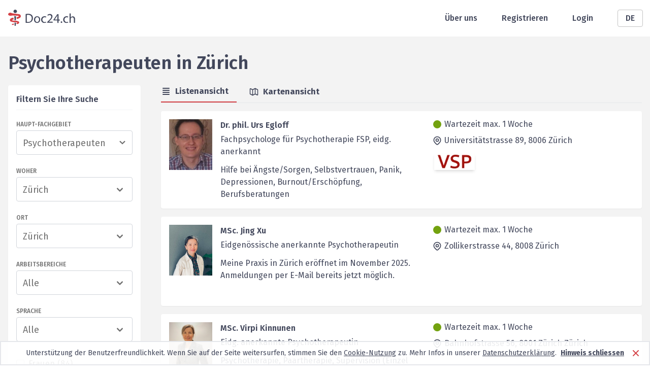

--- FILE ---
content_type: text/html; charset=utf-8
request_url: https://www.doc24.ch/de/zuerich-zh/zuerich/psychotherapeuten/alle
body_size: 31933
content:
<!DOCTYPE html><html lang="de"><head><meta charSet="utf-8"/><meta name="viewport" content="width=device-width, initial-scale=1, minimum-scale=1"/><meta name="description" content="Suchen Sie einen Psychotherapeuten in Zürich? Bei Doc24 finden Sie alle Info&#x27;s."/><meta name="robots" content="index,follow,noarchive,noodp"/><title>Psychotherapeuten in Zürich</title><link rel="canonical" href="https://www.doc24.ch/de/zuerich-zh/zuerich/psychotherapeuten/alle"/><link rel="alternate" href="https://www.doc24.ch/de/zuerich-zh/zuerich/psychotherapeuten/alle" hrefLang="de"/><link rel="alternate" href="https://www.doc24.ch/en/zurich-zh/zuerich/psychotherapists/all" hrefLang="en"/><link rel="alternate" href="https://www.doc24.ch/fr/zurich-zh/zurich/psychotherapeutes/tous" hrefLang="fr"/><link rel="alternate" href="https://www.doc24.ch/it/zurigo-zh/zurigo/psicoterapeuti/tutti" hrefLang="it"/><link rel="alternate" href="https://www.doc24.ch/zuerich-zh/zuerich/psychotherapeuten/alle" hrefLang="x-default"/><meta property="og:title" content="Doc24 - Ärzte, Psychotherapeuten, Psychologen"/><meta property="og:description" content="Ausführliche Profile von Ärzten, Psychotherapeuten und Psychologen - Kontaktaufnahme per E-Mail, Online Termine vereinbaren."/><meta property="og:image" content="/images/social-image.png"/><meta property="og:url" content="https://www.doc24.ch/de/zuerich-zh/zuerich/psychotherapeuten/alle"/><meta property="og:type" content="website"/><meta name="twitter:card" content="summary_large_image"/><meta name="twitter:title" content="Doc24 - Ärzte, Psychotherapeuten, Psychologen"/><meta name="twitter:description" content="Ausführliche Profile von Ärzten, Psychotherapeuten und Psychologen - Kontaktaufnahme per E-Mail, Online Termine vereinbaren."/><meta name="twitter:image" content="/images/social-image.png"/><meta name="next-head-count" content="20"/><meta charSet="utf-8"/><meta http-equiv="X-UA-Comptabile" content="IE=edge"/><link rel="icon" href="/favicon.ico"/><link rel="preconnect" href="https://fonts.googleapis.com"/><link rel="preconnect" href="https://fonts.gstatic.com" crossorigin=""/><link rel="apple-touch-icon" sizes="57x57" href="/icons/apple-icon-57x57.png"/><link rel="apple-touch-icon" sizes="60x60" href="/icons/apple-icon-60x60.png"/><link rel="apple-touch-icon" sizes="72x72" href="/icons/apple-icon-72x72.png"/><link rel="apple-touch-icon" sizes="76x76" href="/icons/apple-icon-76x76.png"/><link rel="apple-touch-icon" sizes="114x114" href="/icons/apple-icon-114x114.png"/><link rel="apple-touch-icon" sizes="120x120" href="/icons/apple-icon-120x120.png"/><link rel="apple-touch-icon" sizes="144x144" href="/icons/apple-icon-144x144.png"/><link rel="apple-touch-icon" sizes="152x152" href="/icons/apple-icon-152x152.png"/><link rel="apple-touch-icon" sizes="180x180" href="/icons/apple-icon-180x180.png"/><link rel="icon" type="image/png" sizes="192x192" href="/icons/android-icon-192x192.png"/><link rel="icon" type="image/png" sizes="32x32" href="/icons/favicon-32x32.png"/><link rel="icon" type="image/png" sizes="96x96" href="/icons/favicon-96x96.png"/><link rel="manifest" href="/webmanifest"/><meta name="msapplication-TileColor" content="#ffffff"/><meta name="msapplication-TileImage" content="/icons/ms-icon-144x144.png"/><link rel="icon" type="image/x-icon" href="/favicon.ico"/><link rel="stylesheet" data-href="https://fonts.googleapis.com/css2?family=Fira+Sans:wght@300;400;500;600;700;900&amp;display=swap"/><link rel="preload" href="/_next/static/css/5a4e6b89bdc13218.css" as="style"/><link rel="stylesheet" href="/_next/static/css/5a4e6b89bdc13218.css" data-n-g=""/><noscript data-n-css=""></noscript><script defer="" nomodule="" src="/_next/static/chunks/polyfills-c67a75d1b6f99dc8.js"></script><script src="/_next/static/chunks/webpack-7c52643017d49ad7.js" defer=""></script><script src="/_next/static/chunks/framework-79bce4a3a540b080.js" defer=""></script><script src="/_next/static/chunks/main-4990e882c001c74b.js" defer=""></script><script src="/_next/static/chunks/pages/_app-5f13f93e4d201327.js" defer=""></script><script src="/_next/static/chunks/3061-8137e461aa758cc3.js" defer=""></script><script src="/_next/static/chunks/7804-c63eca60bbfe9de2.js" defer=""></script><script src="/_next/static/chunks/967-d1ea788b7faa5cd7.js" defer=""></script><script src="/_next/static/chunks/4312-dcc7c4902d3c1950.js" defer=""></script><script src="/_next/static/chunks/pages/%5Bcanton%5D/%5Bcity%5D/%5Bspecialization%5D/%5Breason%5D-6be59fd867fbbc63.js" defer=""></script><script src="/_next/static/CXbUfay2pwlSaWBgU5KBm/_buildManifest.js" defer=""></script><script src="/_next/static/CXbUfay2pwlSaWBgU5KBm/_ssgManifest.js" defer=""></script><link rel="stylesheet" href="https://fonts.googleapis.com/css2?family=Fira+Sans:wght@300;400;500;600;700;900&display=swap"/></head><body><div id="__next" data-reactroot=""><div class="w-full m-0 p-0 pb-28 md:pb-20 min-h-screen relative bg-white-light"><div class="bg-white"><div class="container relative h-header flex items-center justify-between px-4"><div class="md:hidden"><span style="box-sizing:border-box;display:inline-block;overflow:hidden;width:initial;height:initial;background:none;opacity:1;border:0;margin:0;padding:0;position:relative;max-width:100%"><span style="box-sizing:border-box;display:block;width:initial;height:initial;background:none;opacity:1;border:0;margin:0;padding:0;max-width:100%"><img style="display:block;max-width:100%;width:initial;height:initial;background:none;opacity:1;border:0;margin:0;padding:0" alt="" aria-hidden="true" src="data:image/svg+xml,%3csvg%20xmlns=%27http://www.w3.org/2000/svg%27%20version=%271.1%27%20width=%2731%27%20height=%2724%27/%3e"/></span><img alt="Mobile Menu" src="[data-uri]" decoding="async" data-nimg="intrinsic" style="position:absolute;top:0;left:0;bottom:0;right:0;box-sizing:border-box;padding:0;border:none;margin:auto;display:block;width:0;height:0;min-width:100%;max-width:100%;min-height:100%;max-height:100%"/><noscript><img alt="Mobile Menu" srcSet="/images/menu_icon.svg 1x, /images/menu_icon.svg 2x" src="/images/menu_icon.svg" decoding="async" data-nimg="intrinsic" style="position:absolute;top:0;left:0;bottom:0;right:0;box-sizing:border-box;padding:0;border:none;margin:auto;display:block;width:0;height:0;min-width:100%;max-width:100%;min-height:100%;max-height:100%" loading="lazy"/></noscript></span></div><a class="leading-none" href="/de"><span style="box-sizing:border-box;display:inline-block;overflow:hidden;width:initial;height:initial;background:none;opacity:1;border:0;margin:0;padding:0;position:relative;max-width:100%"><span style="box-sizing:border-box;display:block;width:initial;height:initial;background:none;opacity:1;border:0;margin:0;padding:0;max-width:100%"><img style="display:block;max-width:100%;width:initial;height:initial;background:none;opacity:1;border:0;margin:0;padding:0" alt="" aria-hidden="true" src="data:image/svg+xml,%3csvg%20xmlns=%27http://www.w3.org/2000/svg%27%20version=%271.1%27%20width=%27132%27%20height=%2732%27/%3e"/></span><img alt="Logo header" srcSet="/images/logo.svg 1x, /images/logo.svg 2x" src="/images/logo.svg" decoding="async" data-nimg="intrinsic" style="position:absolute;top:0;left:0;bottom:0;right:0;box-sizing:border-box;padding:0;border:none;margin:auto;display:block;width:0;height:0;min-width:100%;max-width:100%;min-height:100%;max-height:100%"/></span></a><div class="flex items-center md:space-x-12"><a class="hidden md:block font-medium text-gray-dark" href="/de/about-us">Über uns</a><a class="hidden md:block font-medium text-gray-dark" href="/de/auth/sign-up">Registrieren</a><a class="hidden md:block font-medium text-gray-dark" href="/de/auth/login">Login</a><div class="relative w-12"><button class="inline-flex justify-center w-full rounded border border-gray-light px-6 py-1 bg-white font-medium text-gray-dark hover:bg-gray-50 focus:outline-none">DE</button></div></div></div></div><div class="container grid grid-cols-1 pt-4 px-4"><h1 class="text-4xl font-semibold mt-4 mb-6 text-gray-dark">Psychotherapeuten<!-- --> <!-- -->in<!-- --> <!-- -->Zürich</h1><div class="grid gap-x-10 gap-y-5 grid-cols-1 md:grid-cols-two-column-layout-md lg:grid-cols-two-column-layout-lg lg:px-0 xl:grid-cols-two-column-layout-xl"><div><div class="hidden md:block"><div class="bg-white md:shadow-sm md:rounded p-4"><div class="flex justify-between border-b border-gray-100 mb-5 pb-2 items-center"><div class="font-semibold text-gray-dark text-base mb-0">Filtern Sie Ihre Suche</div><button class="bg-red md:hidden text-white px-4 py-2 uppercase font-medium rounded">Filtern</button></div><div class="mb-6"><div class="text-xs font-medium uppercase mb-1 text-gray">Haupt-Fachgebiet</div><div class="bg-white w-full relative cursor-pointer rounded border border-gray-300"><div class="relative z-10 w-full flex items-center pr-2"><input type="text" class="bg-white text-lg px-3 pt-2.5 pb-2 text-gray rounded-md whitespace-nowrap overflow-ellipsis overflow-hidden placeholder-gray-400 cursor-pointer w-full focus:outline-none" placeholder="Fachrichtung auswählen" value=""/><svg xmlns="http://www.w3.org/2000/svg" viewBox="0 0 20 20" fill="currentColor" class="w-6 h-6 text-gray"><path fill-rule="evenodd" d="M5.293 7.293a1 1 0 011.414 0L10 10.586l3.293-3.293a1 1 0 111.414 1.414l-4 4a1 1 0 01-1.414 0l-4-4a1 1 0 010-1.414z" clip-rule="evenodd"></path></svg></div></div></div><div class="mb-6"><div class="text-xs font-medium uppercase mb-1 text-gray">Woher</div><div class="relative bg-white w-full cursor-pointer rounded border border-gray-300"><div class="relative z-10 flex items-center justify-between px-3 pt-2.5 pb-2 "><div class="text-lg truncate text-gray">Zürich</div><svg xmlns="http://www.w3.org/2000/svg" viewBox="0 0 20 20" fill="currentColor" class="w-6 h-6 text-gray"><path fill-rule="evenodd" d="M5.293 7.293a1 1 0 011.414 0L10 10.586l3.293-3.293a1 1 0 111.414 1.414l-4 4a1 1 0 01-1.414 0l-4-4a1 1 0 010-1.414z" clip-rule="evenodd"></path></svg></div></div></div><div class="mb-6"><div class="text-xs font-medium uppercase mb-1 text-gray">Ort</div><div class="relative bg-white w-full cursor-pointer rounded border border-gray-300"><div class="relative z-10 flex items-center justify-between px-3 pt-2.5 pb-2 "><div class="text-lg truncate text-gray">Zürich</div><svg xmlns="http://www.w3.org/2000/svg" viewBox="0 0 20 20" fill="currentColor" class="w-6 h-6 text-gray"><path fill-rule="evenodd" d="M5.293 7.293a1 1 0 011.414 0L10 10.586l3.293-3.293a1 1 0 111.414 1.414l-4 4a1 1 0 01-1.414 0l-4-4a1 1 0 010-1.414z" clip-rule="evenodd"></path></svg></div></div></div><div class="mb-6"><div class="text-xs uppercase font-medium mb-1 text-gray">Arbeitsbereiche</div><div class="relative bg-white w-full rounded border border-gray-300"><div class="relative z-10 flex items-center justify-between px-3 pt-2.5 pb-2 cursor-pointer"><div class="text-lg text-gray">Alle</div><svg xmlns="http://www.w3.org/2000/svg" viewBox="0 0 20 20" fill="currentColor" class="w-6 h-6 text-gray"><path fill-rule="evenodd" d="M5.293 7.293a1 1 0 011.414 0L10 10.586l3.293-3.293a1 1 0 111.414 1.414l-4 4a1 1 0 01-1.414 0l-4-4a1 1 0 010-1.414z" clip-rule="evenodd"></path></svg></div></div></div><div class="mb-8"><div class="text-xs font-medium uppercase mb-1 text-gray">Sprache</div><div class="relative bg-white w-full cursor-pointer rounded border border-gray-300"><div class="relative z-10 flex items-center justify-between px-3 pt-2.5 pb-2 "><div class="text-lg truncate text-gray">Alle</div><svg xmlns="http://www.w3.org/2000/svg" viewBox="0 0 20 20" fill="currentColor" class="w-6 h-6 text-gray"><path fill-rule="evenodd" d="M5.293 7.293a1 1 0 011.414 0L10 10.586l3.293-3.293a1 1 0 111.414 1.414l-4 4a1 1 0 01-1.414 0l-4-4a1 1 0 010-1.414z" clip-rule="evenodd"></path></svg></div></div></div><div class="mb-3"><label class="flex items-center w-max cursor-pointer" for="womenExist"><input type="checkbox" class="checkbox cursor-pointer " id="womenExist" name="womenExist"/><div class="text-gray ml-2 tracking-wide">Frauen<!-- --> (<!-- -->84<!-- -->)</div></label></div><div class="mb-3"><label class="flex items-center w-max cursor-pointer" for="menExist"><input type="checkbox" class="checkbox cursor-pointer " id="menExist" name="menExist"/><div class="text-gray ml-2 tracking-wide">Männer<!-- --> (<!-- -->34<!-- -->)</div></label></div><div class="mb-3"><label class="flex items-center w-max cursor-pointer" for="institutionsExist"><input type="checkbox" class="checkbox cursor-pointer " id="institutionsExist" name="institutionsExist"/><div class="text-gray ml-2 tracking-wide">Institutionen<!-- --> (<!-- -->3<!-- -->)</div></label></div><div class="mb-3"><label class="flex items-center w-max cursor-pointer" for="withPicture"><input type="checkbox" class="checkbox cursor-pointer " id="withPicture" name="withPicture"/><div class="text-gray ml-2 tracking-wide">mit Bild<!-- --> (<!-- -->62<!-- -->)</div></label></div><div class="mb-3"><label class="flex items-center w-max cursor-pointer" for="withOnlineBookingConsultation"><input type="checkbox" class="checkbox cursor-pointer " id="withOnlineBookingConsultation" name="withOnlineBookingConsultation"/><div class="text-gray ml-2 tracking-wide">Online-Beratung<!-- --> (<!-- -->68<!-- -->)</div></label></div><div class="mb-3"><label class="flex items-center w-max cursor-pointer" for="withBooking"><input type="checkbox" class="checkbox cursor-pointer " id="withBooking" name="withBooking"/><div class="text-gray ml-2 tracking-wide">Termin-Buchung<!-- --> (<!-- -->8<!-- -->)</div></label></div><div class="mb-3"><label class="flex items-center w-max cursor-pointer" for="withBasicInsurance"><input type="checkbox" class="checkbox cursor-pointer " id="withBasicInsurance" name="withBasicInsurance"/><div class="text-gray ml-2 tracking-wide">Grundversicherung<!-- --> (<!-- -->59<!-- -->)</div></label></div><div class="mb-3"><label class="flex items-center w-max cursor-pointer" for="withSupplementaryInsurance"><input type="checkbox" class="checkbox cursor-pointer " id="withSupplementaryInsurance" name="withSupplementaryInsurance"/><div class="text-gray ml-2 tracking-wide">Zusatzversicherung<!-- --> (<!-- -->45<!-- -->)</div></label></div><div class="flex items-center w-full px-3 pt-2.5 pb-2 border border-gray-light rounded-3xl text-gray"><input type="text" placeholder="Über Schlüsselwort suchen" class="w-full whitespace-nowrap overflow-ellipsis overflow-hidden focus:outline-none" value=""/><svg xmlns="http://www.w3.org/2000/svg" viewBox="0 0 20 20" fill="currentColor" class="w-6 h-6 ml-3 cursor-pointer"><path fill-rule="evenodd" d="M8 4a4 4 0 100 8 4 4 0 000-8zM2 8a6 6 0 1110.89 3.476l4.817 4.817a1 1 0 01-1.414 1.414l-4.816-4.816A6 6 0 012 8z" clip-rule="evenodd"></path></svg></div></div></div></div><div class="pb-10"><div class="flex justify-between mb-4"><div class="flex w-full border-b"><div class="flex items-center font-bold mr-6 pr-4 pb-2 cursor-pointer text-gray-dark border-b-2 border-red"><svg xmlns="http://www.w3.org/2000/svg" viewBox="0 0 20 20" fill="currentColor" class="w-5 h-5 mr-2"><path fill-rule="evenodd" d="M3 4a1 1 0 011-1h12a1 1 0 110 2H4a1 1 0 01-1-1zm0 4a1 1 0 011-1h12a1 1 0 110 2H4a1 1 0 01-1-1zm0 4a1 1 0 011-1h12a1 1 0 110 2H4a1 1 0 01-1-1zm0 4a1 1 0 011-1h12a1 1 0 110 2H4a1 1 0 01-1-1z" clip-rule="evenodd"></path></svg>Listenansicht</div><div class="flex items-center font-bold pr-4 pb-2 cursor-pointer text-gray-dark "><svg xmlns="http://www.w3.org/2000/svg" fill="none" viewBox="0 0 24 24" stroke="currentColor" class="w-5 h-5 mr-2"><path stroke-linecap="round" stroke-linejoin="round" stroke-width="2" d="M9 20l-5.447-2.724A1 1 0 013 16.382V5.618a1 1 0 011.447-.894L9 7m0 13l6-3m-6 3V7m6 10l4.553 2.276A1 1 0 0021 18.382V7.618a1 1 0 00-.553-.894L15 4m0 13V4m0 0L9 7"></path></svg>Kartenansicht</div></div></div><div class="mb-4 md:hidden"><button class="flex items-center py-1 pl-2 pr-4 font-bold text-white rounded-sm bg-gray-dark"><svg xmlns="http://www.w3.org/2000/svg" fill="none" viewBox="0 0 24 24" stroke="currentColor" class="w-6 h-6 mr-2"><path stroke-linecap="round" stroke-linejoin="round" stroke-width="2" d="M12 6V4m0 2a2 2 0 100 4m0-4a2 2 0 110 4m-6 8a2 2 0 100-4m0 4a2 2 0 110-4m0 4v2m0-6V4m6 6v10m6-2a2 2 0 100-4m0 4a2 2 0 110-4m0 4v2m0-6V4"></path></svg>Resultate filtern</button></div><div class="group bg-white rounded shadow-sm mb-4 py-4 px-4 hover:bg-gray-50" style="min-height:11rem"><div class="flex"><div class="relative w-24 h-28"><span style="box-sizing:border-box;display:block;overflow:hidden;width:initial;height:initial;background:none;opacity:1;border:0;margin:0;padding:0;position:relative"><span style="box-sizing:border-box;display:block;width:initial;height:initial;background:none;opacity:1;border:0;margin:0;padding:0;padding-top:116.66666666666667%"></span><img alt="Doctor picture" sizes="100vw" srcSet="/_next/image?url=https%3A%2F%2Fcdn.doc24.ch%2Fprofile%2Fpsychotherapists-urs-egloff-aus-solothurn-zweitpraxis-eroeffnung-am-81124-in-zuerich-daher-noch-klientenaufnahme-moeglich-derzeit-20-jahre-psychologische-beratungspraxis-zuerich&amp;w=640&amp;q=100 640w, /_next/image?url=https%3A%2F%2Fcdn.doc24.ch%2Fprofile%2Fpsychotherapists-urs-egloff-aus-solothurn-zweitpraxis-eroeffnung-am-81124-in-zuerich-daher-noch-klientenaufnahme-moeglich-derzeit-20-jahre-psychologische-beratungspraxis-zuerich&amp;w=750&amp;q=100 750w, /_next/image?url=https%3A%2F%2Fcdn.doc24.ch%2Fprofile%2Fpsychotherapists-urs-egloff-aus-solothurn-zweitpraxis-eroeffnung-am-81124-in-zuerich-daher-noch-klientenaufnahme-moeglich-derzeit-20-jahre-psychologische-beratungspraxis-zuerich&amp;w=828&amp;q=100 828w, /_next/image?url=https%3A%2F%2Fcdn.doc24.ch%2Fprofile%2Fpsychotherapists-urs-egloff-aus-solothurn-zweitpraxis-eroeffnung-am-81124-in-zuerich-daher-noch-klientenaufnahme-moeglich-derzeit-20-jahre-psychologische-beratungspraxis-zuerich&amp;w=1080&amp;q=100 1080w, /_next/image?url=https%3A%2F%2Fcdn.doc24.ch%2Fprofile%2Fpsychotherapists-urs-egloff-aus-solothurn-zweitpraxis-eroeffnung-am-81124-in-zuerich-daher-noch-klientenaufnahme-moeglich-derzeit-20-jahre-psychologische-beratungspraxis-zuerich&amp;w=1200&amp;q=100 1200w, /_next/image?url=https%3A%2F%2Fcdn.doc24.ch%2Fprofile%2Fpsychotherapists-urs-egloff-aus-solothurn-zweitpraxis-eroeffnung-am-81124-in-zuerich-daher-noch-klientenaufnahme-moeglich-derzeit-20-jahre-psychologische-beratungspraxis-zuerich&amp;w=1920&amp;q=100 1920w, /_next/image?url=https%3A%2F%2Fcdn.doc24.ch%2Fprofile%2Fpsychotherapists-urs-egloff-aus-solothurn-zweitpraxis-eroeffnung-am-81124-in-zuerich-daher-noch-klientenaufnahme-moeglich-derzeit-20-jahre-psychologische-beratungspraxis-zuerich&amp;w=2048&amp;q=100 2048w, /_next/image?url=https%3A%2F%2Fcdn.doc24.ch%2Fprofile%2Fpsychotherapists-urs-egloff-aus-solothurn-zweitpraxis-eroeffnung-am-81124-in-zuerich-daher-noch-klientenaufnahme-moeglich-derzeit-20-jahre-psychologische-beratungspraxis-zuerich&amp;w=3840&amp;q=100 3840w" src="/_next/image?url=https%3A%2F%2Fcdn.doc24.ch%2Fprofile%2Fpsychotherapists-urs-egloff-aus-solothurn-zweitpraxis-eroeffnung-am-81124-in-zuerich-daher-noch-klientenaufnahme-moeglich-derzeit-20-jahre-psychologische-beratungspraxis-zuerich&amp;w=3840&amp;q=100" decoding="async" data-nimg="responsive" style="position:absolute;top:0;left:0;bottom:0;right:0;box-sizing:border-box;padding:0;border:none;margin:auto;display:block;width:0;height:0;min-width:100%;max-width:100%;min-height:100%;max-height:100%;object-fit:cover"/></span></div><div class="grid w-full grid-cols-1 ml-4 lg:grid-cols-2 gap-x-5"><div><a class="font-semibold text-gray-dark hover:underline hover:text-gray group-hover:underline" href="/de/zuerich-zh/zuerich/psychotherapeuten/alle/urs-egloff-2?referrer=%2Fzuerich-zh%2Fzuerich%2Fpsychotherapeuten%2Falle">Dr. phil. Urs Egloff</a><div class="mt-1 mb-3 text-gray-dark">Fachpsychologe für Psychotherapie FSP, eidg. anerkannt</div><div class="hidden break-word text-gray-dark sm:block">Hilfe bei Ängste/Sorgen, Selbstvertrauen, Panik, Depressionen, Burnout/Erschöpfung, Berufsberatungen</div></div><div class="flex-col hidden lg:flex"><div><div class="text-base leading-5 text-gray-dark"><div class="flex mb-3 xl:items-center"><div><div class="bg-green w-4 h-4 rounded-xl ml-0.5 mr-1.5"></div></div><span>Wartezeit max. 1 Woche</span></div><div class="flex"><div><svg xmlns="http://www.w3.org/2000/svg" fill="none" viewBox="0 0 24 24" stroke="currentColor" class="w-5 h-5 mr-1"><path stroke-linecap="round" stroke-linejoin="round" stroke-width="2" d="M17.657 16.657L13.414 20.9a1.998 1.998 0 01-2.827 0l-4.244-4.243a8 8 0 1111.314 0z"></path><path stroke-linecap="round" stroke-linejoin="round" stroke-width="2" d="M15 11a3 3 0 11-6 0 3 3 0 016 0z"></path></svg></div><div>Universitätstrasse 89, <!-- -->8006<!-- --> <!-- -->Zürich</div></div></div><div class="flex flex-wrap mt-4 ml-1"><div data-tip="true" data-for="association-vsp-urs-egloff-2"><div class="relative w-20 mb-2 mr-3 shadow-md unset-img"><span style="box-sizing:border-box;display:block;overflow:hidden;width:initial;height:initial;background:none;opacity:1;border:0;margin:0;padding:0;position:absolute;top:0;left:0;bottom:0;right:0"><img alt="VSP logo" sizes="100vw" srcSet="/_next/image?url=https%3A%2F%2Fs3.amazonaws.com%2Fdoc24-associations%2Fvsp&amp;w=640&amp;q=100 640w, /_next/image?url=https%3A%2F%2Fs3.amazonaws.com%2Fdoc24-associations%2Fvsp&amp;w=750&amp;q=100 750w, /_next/image?url=https%3A%2F%2Fs3.amazonaws.com%2Fdoc24-associations%2Fvsp&amp;w=828&amp;q=100 828w, /_next/image?url=https%3A%2F%2Fs3.amazonaws.com%2Fdoc24-associations%2Fvsp&amp;w=1080&amp;q=100 1080w, /_next/image?url=https%3A%2F%2Fs3.amazonaws.com%2Fdoc24-associations%2Fvsp&amp;w=1200&amp;q=100 1200w, /_next/image?url=https%3A%2F%2Fs3.amazonaws.com%2Fdoc24-associations%2Fvsp&amp;w=1920&amp;q=100 1920w, /_next/image?url=https%3A%2F%2Fs3.amazonaws.com%2Fdoc24-associations%2Fvsp&amp;w=2048&amp;q=100 2048w, /_next/image?url=https%3A%2F%2Fs3.amazonaws.com%2Fdoc24-associations%2Fvsp&amp;w=3840&amp;q=100 3840w" src="/_next/image?url=https%3A%2F%2Fs3.amazonaws.com%2Fdoc24-associations%2Fvsp&amp;w=3840&amp;q=100" decoding="async" data-nimg="fill" class="object-contain !w-full !relative !h-unset association-logo" style="position:absolute;top:0;left:0;bottom:0;right:0;box-sizing:border-box;padding:0;border:none;margin:auto;display:block;width:0;height:0;min-width:100%;max-width:100%;min-height:100%;max-height:100%"/></span></div></div></div></div></div></div></div><div class="mt-1 text-gray-dark break-word sm:hidden">Hilfe bei Ängste/Sorgen, Selbstvertrauen, Panik, Depressionen, Burnout/Erschöpfung, Berufsberatungen</div><div class="mt-4 lg:hidden"><div><div class="text-base leading-5 text-gray-dark"><div class="flex mb-3 xl:items-center"><div><div class="bg-green w-4 h-4 rounded-xl ml-0.5 mr-1.5"></div></div><span>Wartezeit max. 1 Woche</span></div><div class="flex"><div><svg xmlns="http://www.w3.org/2000/svg" fill="none" viewBox="0 0 24 24" stroke="currentColor" class="w-5 h-5 mr-1"><path stroke-linecap="round" stroke-linejoin="round" stroke-width="2" d="M17.657 16.657L13.414 20.9a1.998 1.998 0 01-2.827 0l-4.244-4.243a8 8 0 1111.314 0z"></path><path stroke-linecap="round" stroke-linejoin="round" stroke-width="2" d="M15 11a3 3 0 11-6 0 3 3 0 016 0z"></path></svg></div><div>Universitätstrasse 89, <!-- -->8006<!-- --> <!-- -->Zürich</div></div></div><div class="flex flex-wrap mt-4 ml-1"><div data-tip="true" data-for="association-vsp-urs-egloff-2"><div class="relative w-20 mb-2 mr-3 shadow-md unset-img"><span style="box-sizing:border-box;display:block;overflow:hidden;width:initial;height:initial;background:none;opacity:1;border:0;margin:0;padding:0;position:absolute;top:0;left:0;bottom:0;right:0"><img alt="VSP logo" sizes="100vw" srcSet="/_next/image?url=https%3A%2F%2Fs3.amazonaws.com%2Fdoc24-associations%2Fvsp&amp;w=640&amp;q=100 640w, /_next/image?url=https%3A%2F%2Fs3.amazonaws.com%2Fdoc24-associations%2Fvsp&amp;w=750&amp;q=100 750w, /_next/image?url=https%3A%2F%2Fs3.amazonaws.com%2Fdoc24-associations%2Fvsp&amp;w=828&amp;q=100 828w, /_next/image?url=https%3A%2F%2Fs3.amazonaws.com%2Fdoc24-associations%2Fvsp&amp;w=1080&amp;q=100 1080w, /_next/image?url=https%3A%2F%2Fs3.amazonaws.com%2Fdoc24-associations%2Fvsp&amp;w=1200&amp;q=100 1200w, /_next/image?url=https%3A%2F%2Fs3.amazonaws.com%2Fdoc24-associations%2Fvsp&amp;w=1920&amp;q=100 1920w, /_next/image?url=https%3A%2F%2Fs3.amazonaws.com%2Fdoc24-associations%2Fvsp&amp;w=2048&amp;q=100 2048w, /_next/image?url=https%3A%2F%2Fs3.amazonaws.com%2Fdoc24-associations%2Fvsp&amp;w=3840&amp;q=100 3840w" src="/_next/image?url=https%3A%2F%2Fs3.amazonaws.com%2Fdoc24-associations%2Fvsp&amp;w=3840&amp;q=100" decoding="async" data-nimg="fill" class="object-contain !w-full !relative !h-unset association-logo" style="position:absolute;top:0;left:0;bottom:0;right:0;box-sizing:border-box;padding:0;border:none;margin:auto;display:block;width:0;height:0;min-width:100%;max-width:100%;min-height:100%;max-height:100%"/></span></div></div></div></div></div></div><div class="group bg-white rounded shadow-sm mb-4 py-4 px-4 hover:bg-gray-50" style="min-height:11rem"><div class="flex"><div class="relative w-24 h-28"><span style="box-sizing:border-box;display:block;overflow:hidden;width:initial;height:initial;background:none;opacity:1;border:0;margin:0;padding:0;position:relative"><span style="box-sizing:border-box;display:block;width:initial;height:initial;background:none;opacity:1;border:0;margin:0;padding:0;padding-top:116.66666666666667%"></span><img alt="Doctor picture" sizes="100vw" srcSet="/_next/image?url=https%3A%2F%2Fcdn.doc24.ch%2Fprofile%2Fpsychotherapists-jing-xu-zuerich&amp;w=640&amp;q=100 640w, /_next/image?url=https%3A%2F%2Fcdn.doc24.ch%2Fprofile%2Fpsychotherapists-jing-xu-zuerich&amp;w=750&amp;q=100 750w, /_next/image?url=https%3A%2F%2Fcdn.doc24.ch%2Fprofile%2Fpsychotherapists-jing-xu-zuerich&amp;w=828&amp;q=100 828w, /_next/image?url=https%3A%2F%2Fcdn.doc24.ch%2Fprofile%2Fpsychotherapists-jing-xu-zuerich&amp;w=1080&amp;q=100 1080w, /_next/image?url=https%3A%2F%2Fcdn.doc24.ch%2Fprofile%2Fpsychotherapists-jing-xu-zuerich&amp;w=1200&amp;q=100 1200w, /_next/image?url=https%3A%2F%2Fcdn.doc24.ch%2Fprofile%2Fpsychotherapists-jing-xu-zuerich&amp;w=1920&amp;q=100 1920w, /_next/image?url=https%3A%2F%2Fcdn.doc24.ch%2Fprofile%2Fpsychotherapists-jing-xu-zuerich&amp;w=2048&amp;q=100 2048w, /_next/image?url=https%3A%2F%2Fcdn.doc24.ch%2Fprofile%2Fpsychotherapists-jing-xu-zuerich&amp;w=3840&amp;q=100 3840w" src="/_next/image?url=https%3A%2F%2Fcdn.doc24.ch%2Fprofile%2Fpsychotherapists-jing-xu-zuerich&amp;w=3840&amp;q=100" decoding="async" data-nimg="responsive" style="position:absolute;top:0;left:0;bottom:0;right:0;box-sizing:border-box;padding:0;border:none;margin:auto;display:block;width:0;height:0;min-width:100%;max-width:100%;min-height:100%;max-height:100%;object-fit:cover"/></span></div><div class="grid w-full grid-cols-1 ml-4 lg:grid-cols-2 gap-x-5"><div><a class="font-semibold text-gray-dark hover:underline hover:text-gray group-hover:underline" href="/de/zuerich-zh/zuerich/psychotherapeuten/alle/jing-xu?referrer=%2Fzuerich-zh%2Fzuerich%2Fpsychotherapeuten%2Falle">MSc. Jing Xu</a><div class="mt-1 mb-3 text-gray-dark">Eidgenössische anerkannte Psychotherapeutin</div><div class="hidden break-word text-gray-dark sm:block">Meine Praxis in Zürich eröffnet im November 2025. Anmeldungen per E-Mail bereits jetzt möglich.</div></div><div class="flex-col hidden lg:flex"><div><div class="text-base leading-5 text-gray-dark"><div class="flex mb-3 xl:items-center"><div><div class="bg-green w-4 h-4 rounded-xl ml-0.5 mr-1.5"></div></div><span>Wartezeit max. 1 Woche</span></div><div class="flex"><div><svg xmlns="http://www.w3.org/2000/svg" fill="none" viewBox="0 0 24 24" stroke="currentColor" class="w-5 h-5 mr-1"><path stroke-linecap="round" stroke-linejoin="round" stroke-width="2" d="M17.657 16.657L13.414 20.9a1.998 1.998 0 01-2.827 0l-4.244-4.243a8 8 0 1111.314 0z"></path><path stroke-linecap="round" stroke-linejoin="round" stroke-width="2" d="M15 11a3 3 0 11-6 0 3 3 0 016 0z"></path></svg></div><div>Zollikerstrasse 44, <!-- -->8008<!-- --> <!-- -->Zürich</div></div></div><div class="flex flex-wrap mt-4 ml-1"></div></div></div></div></div><div class="mt-1 text-gray-dark break-word sm:hidden">Meine Praxis in Zürich eröffnet im November 2025. Anmeldungen per E-Mail bereits jetzt möglich.</div><div class="mt-4 lg:hidden"><div><div class="text-base leading-5 text-gray-dark"><div class="flex mb-3 xl:items-center"><div><div class="bg-green w-4 h-4 rounded-xl ml-0.5 mr-1.5"></div></div><span>Wartezeit max. 1 Woche</span></div><div class="flex"><div><svg xmlns="http://www.w3.org/2000/svg" fill="none" viewBox="0 0 24 24" stroke="currentColor" class="w-5 h-5 mr-1"><path stroke-linecap="round" stroke-linejoin="round" stroke-width="2" d="M17.657 16.657L13.414 20.9a1.998 1.998 0 01-2.827 0l-4.244-4.243a8 8 0 1111.314 0z"></path><path stroke-linecap="round" stroke-linejoin="round" stroke-width="2" d="M15 11a3 3 0 11-6 0 3 3 0 016 0z"></path></svg></div><div>Zollikerstrasse 44, <!-- -->8008<!-- --> <!-- -->Zürich</div></div></div><div class="flex flex-wrap mt-4 ml-1"></div></div></div></div><div class="group bg-white rounded shadow-sm mb-4 py-4 px-4 hover:bg-gray-50" style="min-height:11rem"><div class="flex"><div class="relative w-24 h-28"><span style="box-sizing:border-box;display:block;overflow:hidden;width:initial;height:initial;background:none;opacity:1;border:0;margin:0;padding:0;position:relative"><span style="box-sizing:border-box;display:block;width:initial;height:initial;background:none;opacity:1;border:0;margin:0;padding:0;padding-top:116.66666666666667%"></span><img alt="Doctor picture" sizes="100vw" srcSet="/_next/image?url=https%3A%2F%2Fcdn.doc24.ch%2Fprofile%2Fpsychotherapists-virpi-kinnunen-zuerich&amp;w=640&amp;q=100 640w, /_next/image?url=https%3A%2F%2Fcdn.doc24.ch%2Fprofile%2Fpsychotherapists-virpi-kinnunen-zuerich&amp;w=750&amp;q=100 750w, /_next/image?url=https%3A%2F%2Fcdn.doc24.ch%2Fprofile%2Fpsychotherapists-virpi-kinnunen-zuerich&amp;w=828&amp;q=100 828w, /_next/image?url=https%3A%2F%2Fcdn.doc24.ch%2Fprofile%2Fpsychotherapists-virpi-kinnunen-zuerich&amp;w=1080&amp;q=100 1080w, /_next/image?url=https%3A%2F%2Fcdn.doc24.ch%2Fprofile%2Fpsychotherapists-virpi-kinnunen-zuerich&amp;w=1200&amp;q=100 1200w, /_next/image?url=https%3A%2F%2Fcdn.doc24.ch%2Fprofile%2Fpsychotherapists-virpi-kinnunen-zuerich&amp;w=1920&amp;q=100 1920w, /_next/image?url=https%3A%2F%2Fcdn.doc24.ch%2Fprofile%2Fpsychotherapists-virpi-kinnunen-zuerich&amp;w=2048&amp;q=100 2048w, /_next/image?url=https%3A%2F%2Fcdn.doc24.ch%2Fprofile%2Fpsychotherapists-virpi-kinnunen-zuerich&amp;w=3840&amp;q=100 3840w" src="/_next/image?url=https%3A%2F%2Fcdn.doc24.ch%2Fprofile%2Fpsychotherapists-virpi-kinnunen-zuerich&amp;w=3840&amp;q=100" decoding="async" data-nimg="responsive" style="position:absolute;top:0;left:0;bottom:0;right:0;box-sizing:border-box;padding:0;border:none;margin:auto;display:block;width:0;height:0;min-width:100%;max-width:100%;min-height:100%;max-height:100%;object-fit:cover"/></span></div><div class="grid w-full grid-cols-1 ml-4 lg:grid-cols-2 gap-x-5"><div><a class="font-semibold text-gray-dark hover:underline hover:text-gray group-hover:underline" href="/de/zuerich-zh/zuerich/psychotherapeuten/alle/virpi-kinnunen?referrer=%2Fzuerich-zh%2Fzuerich%2Fpsychotherapeuten%2Falle">MSc. Virpi Kinnunen</a><div class="mt-1 mb-3 text-gray-dark">Eidg. anerkannte Psychotherapeutin</div><div class="hidden break-word text-gray-dark sm:block">Psychotherapie, Paartherapie,  Supervision (Einzel und Gruppen), Familienberatung</div></div><div class="flex-col hidden lg:flex"><div><div class="text-base leading-5 text-gray-dark"><div class="flex mb-3 xl:items-center"><div><div class="bg-green w-4 h-4 rounded-xl ml-0.5 mr-1.5"></div></div><span>Wartezeit max. 1 Woche</span></div><div class="flex"><div><svg xmlns="http://www.w3.org/2000/svg" fill="none" viewBox="0 0 24 24" stroke="currentColor" class="w-5 h-5 mr-1"><path stroke-linecap="round" stroke-linejoin="round" stroke-width="2" d="M17.657 16.657L13.414 20.9a1.998 1.998 0 01-2.827 0l-4.244-4.243a8 8 0 1111.314 0z"></path><path stroke-linecap="round" stroke-linejoin="round" stroke-width="2" d="M15 11a3 3 0 11-6 0 3 3 0 016 0z"></path></svg></div><div>Bahnhofstrasse 56, <!-- -->8001 Zürich<!-- --> <!-- -->Zürich</div></div></div><div class="flex flex-wrap mt-4 ml-1"></div></div></div></div></div><div class="mt-1 text-gray-dark break-word sm:hidden">Psychotherapie, Paartherapie,  Supervision (Einzel und Gruppen), Familienberatung</div><div class="mt-4 lg:hidden"><div><div class="text-base leading-5 text-gray-dark"><div class="flex mb-3 xl:items-center"><div><div class="bg-green w-4 h-4 rounded-xl ml-0.5 mr-1.5"></div></div><span>Wartezeit max. 1 Woche</span></div><div class="flex"><div><svg xmlns="http://www.w3.org/2000/svg" fill="none" viewBox="0 0 24 24" stroke="currentColor" class="w-5 h-5 mr-1"><path stroke-linecap="round" stroke-linejoin="round" stroke-width="2" d="M17.657 16.657L13.414 20.9a1.998 1.998 0 01-2.827 0l-4.244-4.243a8 8 0 1111.314 0z"></path><path stroke-linecap="round" stroke-linejoin="round" stroke-width="2" d="M15 11a3 3 0 11-6 0 3 3 0 016 0z"></path></svg></div><div>Bahnhofstrasse 56, <!-- -->8001 Zürich<!-- --> <!-- -->Zürich</div></div></div><div class="flex flex-wrap mt-4 ml-1"></div></div></div></div><div class="group bg-white rounded shadow-sm mb-4 py-4 px-4 hover:bg-gray-50" style="min-height:11rem"><div class="flex"><div class="relative w-24 h-28"><span style="box-sizing:border-box;display:block;overflow:hidden;width:initial;height:initial;background:none;opacity:1;border:0;margin:0;padding:0;position:relative"><span style="box-sizing:border-box;display:block;width:initial;height:initial;background:none;opacity:1;border:0;margin:0;padding:0;padding-top:116.66666666666667%"></span><img alt="Doctor picture" sizes="100vw" srcSet="/_next/image?url=https%3A%2F%2Fcdn.doc24.ch%2Fprofile%2Fpsychotherapists-hanna-schilling-zuerich&amp;w=640&amp;q=100 640w, /_next/image?url=https%3A%2F%2Fcdn.doc24.ch%2Fprofile%2Fpsychotherapists-hanna-schilling-zuerich&amp;w=750&amp;q=100 750w, /_next/image?url=https%3A%2F%2Fcdn.doc24.ch%2Fprofile%2Fpsychotherapists-hanna-schilling-zuerich&amp;w=828&amp;q=100 828w, /_next/image?url=https%3A%2F%2Fcdn.doc24.ch%2Fprofile%2Fpsychotherapists-hanna-schilling-zuerich&amp;w=1080&amp;q=100 1080w, /_next/image?url=https%3A%2F%2Fcdn.doc24.ch%2Fprofile%2Fpsychotherapists-hanna-schilling-zuerich&amp;w=1200&amp;q=100 1200w, /_next/image?url=https%3A%2F%2Fcdn.doc24.ch%2Fprofile%2Fpsychotherapists-hanna-schilling-zuerich&amp;w=1920&amp;q=100 1920w, /_next/image?url=https%3A%2F%2Fcdn.doc24.ch%2Fprofile%2Fpsychotherapists-hanna-schilling-zuerich&amp;w=2048&amp;q=100 2048w, /_next/image?url=https%3A%2F%2Fcdn.doc24.ch%2Fprofile%2Fpsychotherapists-hanna-schilling-zuerich&amp;w=3840&amp;q=100 3840w" src="/_next/image?url=https%3A%2F%2Fcdn.doc24.ch%2Fprofile%2Fpsychotherapists-hanna-schilling-zuerich&amp;w=3840&amp;q=100" decoding="async" data-nimg="responsive" style="position:absolute;top:0;left:0;bottom:0;right:0;box-sizing:border-box;padding:0;border:none;margin:auto;display:block;width:0;height:0;min-width:100%;max-width:100%;min-height:100%;max-height:100%;object-fit:cover"/></span></div><div class="grid w-full grid-cols-1 ml-4 lg:grid-cols-2 gap-x-5"><div><a class="font-semibold text-gray-dark hover:underline hover:text-gray group-hover:underline" href="/de/zuerich-zh/zuerich/psychotherapeuten/alle/hanna-schilling?referrer=%2Fzuerich-zh%2Fzuerich%2Fpsychotherapeuten%2Falle">MSc. Hanna Schilling</a><div class="mt-1 mb-3 text-gray-dark">Eidg. anerkannte Psychotherapeutin</div><div class="hidden break-word text-gray-dark sm:block">Psychotherapie und psychologische Beratung für Erwachsene</div></div><div class="flex-col hidden lg:flex"><div><div class="text-base leading-5 text-gray-dark"><div class="flex mb-3 xl:items-center"><div><div class="bg-green w-4 h-4 rounded-xl ml-0.5 mr-1.5"></div></div><span>Wartezeit max. 1 Woche</span></div><div class="flex"><div><svg xmlns="http://www.w3.org/2000/svg" fill="none" viewBox="0 0 24 24" stroke="currentColor" class="w-5 h-5 mr-1"><path stroke-linecap="round" stroke-linejoin="round" stroke-width="2" d="M17.657 16.657L13.414 20.9a1.998 1.998 0 01-2.827 0l-4.244-4.243a8 8 0 1111.314 0z"></path><path stroke-linecap="round" stroke-linejoin="round" stroke-width="2" d="M15 11a3 3 0 11-6 0 3 3 0 016 0z"></path></svg></div><div>Limmatstrasse 25, <!-- -->8005<!-- --> <!-- -->Zürich</div></div></div><div class="flex flex-wrap mt-4 ml-1"></div></div></div></div></div><div class="mt-1 text-gray-dark break-word sm:hidden">Psychotherapie und psychologische Beratung für Erwachsene</div><div class="mt-4 lg:hidden"><div><div class="text-base leading-5 text-gray-dark"><div class="flex mb-3 xl:items-center"><div><div class="bg-green w-4 h-4 rounded-xl ml-0.5 mr-1.5"></div></div><span>Wartezeit max. 1 Woche</span></div><div class="flex"><div><svg xmlns="http://www.w3.org/2000/svg" fill="none" viewBox="0 0 24 24" stroke="currentColor" class="w-5 h-5 mr-1"><path stroke-linecap="round" stroke-linejoin="round" stroke-width="2" d="M17.657 16.657L13.414 20.9a1.998 1.998 0 01-2.827 0l-4.244-4.243a8 8 0 1111.314 0z"></path><path stroke-linecap="round" stroke-linejoin="round" stroke-width="2" d="M15 11a3 3 0 11-6 0 3 3 0 016 0z"></path></svg></div><div>Limmatstrasse 25, <!-- -->8005<!-- --> <!-- -->Zürich</div></div></div><div class="flex flex-wrap mt-4 ml-1"></div></div></div></div><div class="group bg-white rounded shadow-sm mb-4 py-4 px-4 hover:bg-gray-50" style="min-height:11rem"><div class="flex"><div class="relative w-24 h-28"><span style="box-sizing:border-box;display:block;overflow:hidden;width:initial;height:initial;background:none;opacity:1;border:0;margin:0;padding:0;position:relative"><span style="box-sizing:border-box;display:block;width:initial;height:initial;background:none;opacity:1;border:0;margin:0;padding:0;padding-top:116.66666666666667%"></span><img alt="Doctor picture" sizes="100vw" srcSet="/_next/image?url=%2Fimages%2Fdoctor_default_avatar.png&amp;w=640&amp;q=100 640w, /_next/image?url=%2Fimages%2Fdoctor_default_avatar.png&amp;w=750&amp;q=100 750w, /_next/image?url=%2Fimages%2Fdoctor_default_avatar.png&amp;w=828&amp;q=100 828w, /_next/image?url=%2Fimages%2Fdoctor_default_avatar.png&amp;w=1080&amp;q=100 1080w, /_next/image?url=%2Fimages%2Fdoctor_default_avatar.png&amp;w=1200&amp;q=100 1200w, /_next/image?url=%2Fimages%2Fdoctor_default_avatar.png&amp;w=1920&amp;q=100 1920w, /_next/image?url=%2Fimages%2Fdoctor_default_avatar.png&amp;w=2048&amp;q=100 2048w, /_next/image?url=%2Fimages%2Fdoctor_default_avatar.png&amp;w=3840&amp;q=100 3840w" src="/_next/image?url=%2Fimages%2Fdoctor_default_avatar.png&amp;w=3840&amp;q=100" decoding="async" data-nimg="responsive" style="position:absolute;top:0;left:0;bottom:0;right:0;box-sizing:border-box;padding:0;border:none;margin:auto;display:block;width:0;height:0;min-width:100%;max-width:100%;min-height:100%;max-height:100%;object-fit:cover"/></span></div><div class="grid w-full grid-cols-1 ml-4 lg:grid-cols-2 gap-x-5"><div><a class="font-semibold text-gray-dark hover:underline hover:text-gray group-hover:underline" href="/de/zuerich-zh/zuerich/psychotherapeuten/alle/brigitte-egli?referrer=%2Fzuerich-zh%2Fzuerich%2Fpsychotherapeuten%2Falle">Dipl. Psych. Brigitte  Egli</a><div class="mt-1 mb-3 text-gray-dark">eidg. anerkannte Psychotherapeutin</div><div class="hidden break-word text-gray-dark sm:block">Psychotherapie, psychologische Beratung, Coaching, Entspannungsmethoden und Achtsames Bewegen (Grupp...</div></div><div class="flex-col hidden lg:flex"><div><div class="text-base leading-5 text-gray-dark"><div class="flex mb-3 xl:items-center"><div><div class="bg-green w-4 h-4 rounded-xl ml-0.5 mr-1.5"></div></div><span>Wartezeit max. 1 Woche</span></div><div class="flex"><div><svg xmlns="http://www.w3.org/2000/svg" fill="none" viewBox="0 0 24 24" stroke="currentColor" class="w-5 h-5 mr-1"><path stroke-linecap="round" stroke-linejoin="round" stroke-width="2" d="M17.657 16.657L13.414 20.9a1.998 1.998 0 01-2.827 0l-4.244-4.243a8 8 0 1111.314 0z"></path><path stroke-linecap="round" stroke-linejoin="round" stroke-width="2" d="M15 11a3 3 0 11-6 0 3 3 0 016 0z"></path></svg></div><div>Gubelhangstrasse 6, <!-- -->8050<!-- --> <!-- -->Zürich</div></div></div><div class="flex flex-wrap text-gray-dark mt-3"><div class="mr-5 mb-1 xl:mb-0" data-tip="true" data-for="info-icon-0-brigitte-egli"><div class="flex items-center"><div><svg width="22" height="19" viewBox="0 0 15 18" fill="none" xmlns="http://www.w3.org/2000/svg"><path d="M7.526 2.358a1.358 1.358 0 1 1-2.716 0 1.358 1.358 0 0 1 2.716 0Zm6.426 11.07h-1.59l-.985-2.733a.559.559 0 0 0-.526-.37H6.706v-2.51h3.85a.559.559 0 1 0 0-1.118h-3.85V4.972a.559.559 0 1 0-1.118 0v5.913c0 .309.25.559.559.559h4.311l.985 2.732c.08.222.29.37.526.37h1.983a.559.559 0 1 0 0-1.119ZM9.28 14.652a4.167 4.167 0 0 1-2.967 1.229 4.2 4.2 0 0 1-4.194-4.195c0-1.12.436-2.174 1.229-2.966a.56.56 0 0 0-.791-.79A5.279 5.279 0 0 0 1 11.686 5.319 5.319 0 0 0 6.312 17c1.42 0 2.754-.553 3.757-1.556a.559.559 0 1 0-.79-.79Z" fill="#42475B"></path><path d="M7.526 2.358h.25-.25Zm4.836 11.07-.235.084.06.165h.175v-.25Zm-.985-2.733-.235.085.235-.085Zm-4.671-.37h-.25v.25h.25v-.25Zm0-2.51v-.25h-.25v.25h.25Zm0-1.118h-.25v.25h.25v-.25Zm3.752 4.747.236-.085-.06-.165h-.176v.25Zm.985 2.732.235-.085-.235.085Zm-2.164.477.177.177-.177-.177ZM3.347 8.721l-.177-.177.177.177Zm0-.79-.177.176.177-.177Zm-.791 0 .177.176-.177-.177Zm7.513 7.513-.176-.177.176.177Zm0-.791.177-.177-.177.177ZM6.168 3.966c.888 0 1.608-.72 1.608-1.608h-.5c0 .612-.496 1.108-1.108 1.108v.5ZM4.56 2.358c0 .888.72 1.608 1.608 1.608v-.5A1.108 1.108 0 0 1 5.06 2.358h-.5ZM6.168.75c-.889 0-1.608.72-1.608 1.608h.5c0-.612.496-1.108 1.108-1.108v-.5Zm1.608 1.608c0-.888-.72-1.608-1.608-1.608v.5c.612 0 1.108.496 1.108 1.108h.5Zm4.586 11.32h1.59v-.5h-1.59v.5Zm-1.22-2.898.985 2.732.47-.17-.984-2.732-.47.17Zm-.29-.204a.31.31 0 0 1 .29.204l.47-.17a.809.809 0 0 0-.76-.534v.5Zm-4.146 0h4.145v-.5H6.706v.5Zm-.25-2.76v2.51h.5v-2.51h-.5Zm4.1-.25h-3.85v.5h3.85v-.5Zm.309-.31a.31.31 0 0 1-.31.31v.5a.81.81 0 0 0 .81-.81h-.5Zm-.31-.309a.31.31 0 0 1 .31.31h.5a.81.81 0 0 0-.81-.81v.5Zm-3.85 0h3.85v-.5h-3.85v.5Zm-.25-1.975v1.725h.5V4.972h-.5Zm-.308-.31a.31.31 0 0 1 .309.31h.5a.809.809 0 0 0-.81-.81v.5Zm-.31.31a.31.31 0 0 1 .31-.31v-.5a.809.809 0 0 0-.81.81h.5Zm0 5.913V4.972h-.5v5.913h.5Zm.31.309a.309.309 0 0 1-.31-.31h-.5c0 .447.363.81.81.81v-.5Zm4.311 0H6.147v.5h4.311v-.5Zm1.22 2.897-.984-2.732-.47.17.984 2.732.47-.17Zm.291.204a.31.31 0 0 1-.29-.204l-.471.17a.81.81 0 0 0 .761.534v-.5Zm1.983 0H11.97v.5h1.983v-.5Zm.31-.309a.31.31 0 0 1-.31.31v.5a.81.81 0 0 0 .81-.81h-.5Zm-.31-.309a.31.31 0 0 1 .31.31h.5a.809.809 0 0 0-.81-.81v.5Zm-7.64 2.455a4.417 4.417 0 0 0 3.144-1.302l-.354-.354a3.917 3.917 0 0 1-2.79 1.156v.5Zm-4.444-4.445a4.45 4.45 0 0 0 4.444 4.445v-.5a3.95 3.95 0 0 1-3.944-3.945h-.5ZM3.17 8.544a4.418 4.418 0 0 0-1.302 3.143h.5c0-1.054.41-2.044 1.155-2.79l-.353-.353Zm0-.437a.31.31 0 0 1 0 .437l.353.354a.81.81 0 0 0 0-1.145l-.353.354Zm-.437 0a.31.31 0 0 1 .437 0l.353-.354a.809.809 0 0 0-1.144 0l.354.354Zm-1.483 3.58c0-1.353.526-2.624 1.483-3.58l-.354-.354A5.529 5.529 0 0 0 .75 11.687h.5Zm5.062 5.063a5.069 5.069 0 0 1-5.062-5.063h-.5a5.569 5.569 0 0 0 5.562 5.563v-.5Zm3.58-1.483a5.028 5.028 0 0 1-3.58 1.483v.5a5.528 5.528 0 0 0 3.934-1.63l-.353-.353Zm0-.437a.31.31 0 0 1 0 .437l.354.353a.809.809 0 0 0 0-1.144l-.353.354Zm-.436 0a.31.31 0 0 1 .437 0l.353-.354a.81.81 0 0 0-1.144 0l.354.354Z" fill="#42475B"></path></svg></div><div class="ml-1">Rollstuhlgängig</div></div></div></div><div class="flex flex-wrap mt-4 ml-1"></div></div></div></div></div><div class="mt-1 text-gray-dark break-word sm:hidden">Psychotherapie, psychologische Beratung, Coaching, Entspannungsmethoden und Achtsames Bewegen (Grupp...</div><div class="mt-4 lg:hidden"><div><div class="text-base leading-5 text-gray-dark"><div class="flex mb-3 xl:items-center"><div><div class="bg-green w-4 h-4 rounded-xl ml-0.5 mr-1.5"></div></div><span>Wartezeit max. 1 Woche</span></div><div class="flex"><div><svg xmlns="http://www.w3.org/2000/svg" fill="none" viewBox="0 0 24 24" stroke="currentColor" class="w-5 h-5 mr-1"><path stroke-linecap="round" stroke-linejoin="round" stroke-width="2" d="M17.657 16.657L13.414 20.9a1.998 1.998 0 01-2.827 0l-4.244-4.243a8 8 0 1111.314 0z"></path><path stroke-linecap="round" stroke-linejoin="round" stroke-width="2" d="M15 11a3 3 0 11-6 0 3 3 0 016 0z"></path></svg></div><div>Gubelhangstrasse 6, <!-- -->8050<!-- --> <!-- -->Zürich</div></div></div><div class="flex flex-wrap text-gray-dark mt-3"><div class="mr-5 mb-1 xl:mb-0" data-tip="true" data-for="info-icon-0-brigitte-egli"><div class="flex items-center"><div><svg width="22" height="19" viewBox="0 0 15 18" fill="none" xmlns="http://www.w3.org/2000/svg"><path d="M7.526 2.358a1.358 1.358 0 1 1-2.716 0 1.358 1.358 0 0 1 2.716 0Zm6.426 11.07h-1.59l-.985-2.733a.559.559 0 0 0-.526-.37H6.706v-2.51h3.85a.559.559 0 1 0 0-1.118h-3.85V4.972a.559.559 0 1 0-1.118 0v5.913c0 .309.25.559.559.559h4.311l.985 2.732c.08.222.29.37.526.37h1.983a.559.559 0 1 0 0-1.119ZM9.28 14.652a4.167 4.167 0 0 1-2.967 1.229 4.2 4.2 0 0 1-4.194-4.195c0-1.12.436-2.174 1.229-2.966a.56.56 0 0 0-.791-.79A5.279 5.279 0 0 0 1 11.686 5.319 5.319 0 0 0 6.312 17c1.42 0 2.754-.553 3.757-1.556a.559.559 0 1 0-.79-.79Z" fill="#42475B"></path><path d="M7.526 2.358h.25-.25Zm4.836 11.07-.235.084.06.165h.175v-.25Zm-.985-2.733-.235.085.235-.085Zm-4.671-.37h-.25v.25h.25v-.25Zm0-2.51v-.25h-.25v.25h.25Zm0-1.118h-.25v.25h.25v-.25Zm3.752 4.747.236-.085-.06-.165h-.176v.25Zm.985 2.732.235-.085-.235.085Zm-2.164.477.177.177-.177-.177ZM3.347 8.721l-.177-.177.177.177Zm0-.79-.177.176.177-.177Zm-.791 0 .177.176-.177-.177Zm7.513 7.513-.176-.177.176.177Zm0-.791.177-.177-.177.177ZM6.168 3.966c.888 0 1.608-.72 1.608-1.608h-.5c0 .612-.496 1.108-1.108 1.108v.5ZM4.56 2.358c0 .888.72 1.608 1.608 1.608v-.5A1.108 1.108 0 0 1 5.06 2.358h-.5ZM6.168.75c-.889 0-1.608.72-1.608 1.608h.5c0-.612.496-1.108 1.108-1.108v-.5Zm1.608 1.608c0-.888-.72-1.608-1.608-1.608v.5c.612 0 1.108.496 1.108 1.108h.5Zm4.586 11.32h1.59v-.5h-1.59v.5Zm-1.22-2.898.985 2.732.47-.17-.984-2.732-.47.17Zm-.29-.204a.31.31 0 0 1 .29.204l.47-.17a.809.809 0 0 0-.76-.534v.5Zm-4.146 0h4.145v-.5H6.706v.5Zm-.25-2.76v2.51h.5v-2.51h-.5Zm4.1-.25h-3.85v.5h3.85v-.5Zm.309-.31a.31.31 0 0 1-.31.31v.5a.81.81 0 0 0 .81-.81h-.5Zm-.31-.309a.31.31 0 0 1 .31.31h.5a.81.81 0 0 0-.81-.81v.5Zm-3.85 0h3.85v-.5h-3.85v.5Zm-.25-1.975v1.725h.5V4.972h-.5Zm-.308-.31a.31.31 0 0 1 .309.31h.5a.809.809 0 0 0-.81-.81v.5Zm-.31.31a.31.31 0 0 1 .31-.31v-.5a.809.809 0 0 0-.81.81h.5Zm0 5.913V4.972h-.5v5.913h.5Zm.31.309a.309.309 0 0 1-.31-.31h-.5c0 .447.363.81.81.81v-.5Zm4.311 0H6.147v.5h4.311v-.5Zm1.22 2.897-.984-2.732-.47.17.984 2.732.47-.17Zm.291.204a.31.31 0 0 1-.29-.204l-.471.17a.81.81 0 0 0 .761.534v-.5Zm1.983 0H11.97v.5h1.983v-.5Zm.31-.309a.31.31 0 0 1-.31.31v.5a.81.81 0 0 0 .81-.81h-.5Zm-.31-.309a.31.31 0 0 1 .31.31h.5a.809.809 0 0 0-.81-.81v.5Zm-7.64 2.455a4.417 4.417 0 0 0 3.144-1.302l-.354-.354a3.917 3.917 0 0 1-2.79 1.156v.5Zm-4.444-4.445a4.45 4.45 0 0 0 4.444 4.445v-.5a3.95 3.95 0 0 1-3.944-3.945h-.5ZM3.17 8.544a4.418 4.418 0 0 0-1.302 3.143h.5c0-1.054.41-2.044 1.155-2.79l-.353-.353Zm0-.437a.31.31 0 0 1 0 .437l.353.354a.81.81 0 0 0 0-1.145l-.353.354Zm-.437 0a.31.31 0 0 1 .437 0l.353-.354a.809.809 0 0 0-1.144 0l.354.354Zm-1.483 3.58c0-1.353.526-2.624 1.483-3.58l-.354-.354A5.529 5.529 0 0 0 .75 11.687h.5Zm5.062 5.063a5.069 5.069 0 0 1-5.062-5.063h-.5a5.569 5.569 0 0 0 5.562 5.563v-.5Zm3.58-1.483a5.028 5.028 0 0 1-3.58 1.483v.5a5.528 5.528 0 0 0 3.934-1.63l-.353-.353Zm0-.437a.31.31 0 0 1 0 .437l.354.353a.809.809 0 0 0 0-1.144l-.353.354Zm-.436 0a.31.31 0 0 1 .437 0l.353-.354a.81.81 0 0 0-1.144 0l.354.354Z" fill="#42475B"></path></svg></div><div class="ml-1">Rollstuhlgängig</div></div></div></div><div class="flex flex-wrap mt-4 ml-1"></div></div></div></div><div class="group bg-white rounded shadow-sm mb-4 py-4 px-4 hover:bg-gray-50" style="min-height:11rem"><div class="flex"><div class="relative w-24 h-28"><span style="box-sizing:border-box;display:block;overflow:hidden;width:initial;height:initial;background:none;opacity:1;border:0;margin:0;padding:0;position:relative"><span style="box-sizing:border-box;display:block;width:initial;height:initial;background:none;opacity:1;border:0;margin:0;padding:0;padding-top:116.66666666666667%"></span><img alt="Doctor picture" sizes="100vw" srcSet="/_next/image?url=%2Fimages%2Fdoctor_default_avatar.png&amp;w=640&amp;q=100 640w, /_next/image?url=%2Fimages%2Fdoctor_default_avatar.png&amp;w=750&amp;q=100 750w, /_next/image?url=%2Fimages%2Fdoctor_default_avatar.png&amp;w=828&amp;q=100 828w, /_next/image?url=%2Fimages%2Fdoctor_default_avatar.png&amp;w=1080&amp;q=100 1080w, /_next/image?url=%2Fimages%2Fdoctor_default_avatar.png&amp;w=1200&amp;q=100 1200w, /_next/image?url=%2Fimages%2Fdoctor_default_avatar.png&amp;w=1920&amp;q=100 1920w, /_next/image?url=%2Fimages%2Fdoctor_default_avatar.png&amp;w=2048&amp;q=100 2048w, /_next/image?url=%2Fimages%2Fdoctor_default_avatar.png&amp;w=3840&amp;q=100 3840w" src="/_next/image?url=%2Fimages%2Fdoctor_default_avatar.png&amp;w=3840&amp;q=100" decoding="async" data-nimg="responsive" style="position:absolute;top:0;left:0;bottom:0;right:0;box-sizing:border-box;padding:0;border:none;margin:auto;display:block;width:0;height:0;min-width:100%;max-width:100%;min-height:100%;max-height:100%;object-fit:cover"/></span></div><div class="grid w-full grid-cols-1 ml-4 lg:grid-cols-2 gap-x-5"><div><a class="font-semibold text-gray-dark hover:underline hover:text-gray group-hover:underline" href="/de/zuerich-zh/zuerich/psychotherapeuten/alle/clemens-breitschaft-2?referrer=%2Fzuerich-zh%2Fzuerich%2Fpsychotherapeuten%2Falle">MSc. Clemens Breitschaft</a><div class="mt-1 mb-3 text-gray-dark">Fachpsychologe für Psychotherapie FSP</div><div class="hidden break-word text-gray-dark sm:block">Psychotherapie, Coaching u. Beratung: Spaziergespräche outdoor Wald/See, Telefon- u. Video-Gespräche</div></div><div class="flex-col hidden lg:flex"><div><div class="text-base leading-5 text-gray-dark"><div class="flex mb-3 xl:items-center"><div><div class="bg-green w-4 h-4 rounded-xl ml-0.5 mr-1.5"></div></div><span>Wartezeit max. 1 Woche</span></div><div class="flex"><div><svg xmlns="http://www.w3.org/2000/svg" fill="none" viewBox="0 0 24 24" stroke="currentColor" class="w-5 h-5 mr-1"><path stroke-linecap="round" stroke-linejoin="round" stroke-width="2" d="M17.657 16.657L13.414 20.9a1.998 1.998 0 01-2.827 0l-4.244-4.243a8 8 0 1111.314 0z"></path><path stroke-linecap="round" stroke-linejoin="round" stroke-width="2" d="M15 11a3 3 0 11-6 0 3 3 0 016 0z"></path></svg></div><div>Klusstrasse, <!-- -->8032<!-- --> <!-- -->Zürich</div></div></div><div class="flex flex-wrap text-gray-dark mt-3"><div class="mr-5 mb-1 xl:mb-0" data-tip="true" data-for="info-icon-0-clemens-breitschaft-2"><div class="flex items-center"><div><svg xmlns="http://www.w3.org/2000/svg" fill="none" viewBox="0 0 24 24" stroke="currentColor" class="w-5 h-5 text-gray-dark"><path stroke-linecap="round" stroke-linejoin="round" stroke-width="2" d="M12 9v3m0 0v3m0-3h3m-3 0H9m12 0a9 9 0 11-18 0 9 9 0 0118 0z"></path></svg></div><div class="ml-1">24h</div></div></div><div class="mr-5 mb-1 xl:mb-0" data-tip="true" data-for="info-icon-1-clemens-breitschaft-2"><div class="flex items-center"><div><svg xmlns="http://www.w3.org/2000/svg" fill="none" viewBox="0 0 24 24" stroke="currentColor" class="w-5 h-5 text-gray-dark"><path stroke-linecap="round" stroke-linejoin="round" stroke-width="2" d="M3 12l2-2m0 0l7-7 7 7M5 10v10a1 1 0 001 1h3m10-11l2 2m-2-2v10a1 1 0 01-1 1h-3m-6 0a1 1 0 001-1v-4a1 1 0 011-1h2a1 1 0 011 1v4a1 1 0 001 1m-6 0h6"></path></svg></div><div class="ml-1">Hausbesuch</div></div></div></div><div class="flex flex-wrap mt-4 ml-1"></div></div></div></div></div><div class="mt-1 text-gray-dark break-word sm:hidden">Psychotherapie, Coaching u. Beratung: Spaziergespräche outdoor Wald/See, Telefon- u. Video-Gespräche</div><div class="mt-4 lg:hidden"><div><div class="text-base leading-5 text-gray-dark"><div class="flex mb-3 xl:items-center"><div><div class="bg-green w-4 h-4 rounded-xl ml-0.5 mr-1.5"></div></div><span>Wartezeit max. 1 Woche</span></div><div class="flex"><div><svg xmlns="http://www.w3.org/2000/svg" fill="none" viewBox="0 0 24 24" stroke="currentColor" class="w-5 h-5 mr-1"><path stroke-linecap="round" stroke-linejoin="round" stroke-width="2" d="M17.657 16.657L13.414 20.9a1.998 1.998 0 01-2.827 0l-4.244-4.243a8 8 0 1111.314 0z"></path><path stroke-linecap="round" stroke-linejoin="round" stroke-width="2" d="M15 11a3 3 0 11-6 0 3 3 0 016 0z"></path></svg></div><div>Klusstrasse, <!-- -->8032<!-- --> <!-- -->Zürich</div></div></div><div class="flex flex-wrap text-gray-dark mt-3"><div class="mr-5 mb-1 xl:mb-0" data-tip="true" data-for="info-icon-0-clemens-breitschaft-2"><div class="flex items-center"><div><svg xmlns="http://www.w3.org/2000/svg" fill="none" viewBox="0 0 24 24" stroke="currentColor" class="w-5 h-5 text-gray-dark"><path stroke-linecap="round" stroke-linejoin="round" stroke-width="2" d="M12 9v3m0 0v3m0-3h3m-3 0H9m12 0a9 9 0 11-18 0 9 9 0 0118 0z"></path></svg></div><div class="ml-1">24h</div></div></div><div class="mr-5 mb-1 xl:mb-0" data-tip="true" data-for="info-icon-1-clemens-breitschaft-2"><div class="flex items-center"><div><svg xmlns="http://www.w3.org/2000/svg" fill="none" viewBox="0 0 24 24" stroke="currentColor" class="w-5 h-5 text-gray-dark"><path stroke-linecap="round" stroke-linejoin="round" stroke-width="2" d="M3 12l2-2m0 0l7-7 7 7M5 10v10a1 1 0 001 1h3m10-11l2 2m-2-2v10a1 1 0 01-1 1h-3m-6 0a1 1 0 001-1v-4a1 1 0 011-1h2a1 1 0 011 1v4a1 1 0 001 1m-6 0h6"></path></svg></div><div class="ml-1">Hausbesuch</div></div></div></div><div class="flex flex-wrap mt-4 ml-1"></div></div></div></div><div class="group bg-white rounded shadow-sm mb-4 py-4 px-4 hover:bg-gray-50" style="min-height:11rem"><div class="flex"><div class="relative w-24 h-28"><span style="box-sizing:border-box;display:block;overflow:hidden;width:initial;height:initial;background:none;opacity:1;border:0;margin:0;padding:0;position:relative"><span style="box-sizing:border-box;display:block;width:initial;height:initial;background:none;opacity:1;border:0;margin:0;padding:0;padding-top:116.66666666666667%"></span><img alt="Doctor picture" sizes="100vw" srcSet="/_next/image?url=https%3A%2F%2Fcdn.doc24.ch%2Fprofile%2Fpsychotherapists-michael-ramp-zuerich&amp;w=640&amp;q=100 640w, /_next/image?url=https%3A%2F%2Fcdn.doc24.ch%2Fprofile%2Fpsychotherapists-michael-ramp-zuerich&amp;w=750&amp;q=100 750w, /_next/image?url=https%3A%2F%2Fcdn.doc24.ch%2Fprofile%2Fpsychotherapists-michael-ramp-zuerich&amp;w=828&amp;q=100 828w, /_next/image?url=https%3A%2F%2Fcdn.doc24.ch%2Fprofile%2Fpsychotherapists-michael-ramp-zuerich&amp;w=1080&amp;q=100 1080w, /_next/image?url=https%3A%2F%2Fcdn.doc24.ch%2Fprofile%2Fpsychotherapists-michael-ramp-zuerich&amp;w=1200&amp;q=100 1200w, /_next/image?url=https%3A%2F%2Fcdn.doc24.ch%2Fprofile%2Fpsychotherapists-michael-ramp-zuerich&amp;w=1920&amp;q=100 1920w, /_next/image?url=https%3A%2F%2Fcdn.doc24.ch%2Fprofile%2Fpsychotherapists-michael-ramp-zuerich&amp;w=2048&amp;q=100 2048w, /_next/image?url=https%3A%2F%2Fcdn.doc24.ch%2Fprofile%2Fpsychotherapists-michael-ramp-zuerich&amp;w=3840&amp;q=100 3840w" src="/_next/image?url=https%3A%2F%2Fcdn.doc24.ch%2Fprofile%2Fpsychotherapists-michael-ramp-zuerich&amp;w=3840&amp;q=100" decoding="async" data-nimg="responsive" style="position:absolute;top:0;left:0;bottom:0;right:0;box-sizing:border-box;padding:0;border:none;margin:auto;display:block;width:0;height:0;min-width:100%;max-width:100%;min-height:100%;max-height:100%;object-fit:cover"/></span></div><div class="grid w-full grid-cols-1 ml-4 lg:grid-cols-2 gap-x-5"><div><a class="font-semibold text-gray-dark hover:underline hover:text-gray group-hover:underline" href="/de/zuerich-zh/zuerich/psychotherapeuten/alle/michael-ramp?referrer=%2Fzuerich-zh%2Fzuerich%2Fpsychotherapeuten%2Falle">MSc. Michael Ramp</a><div class="mt-1 mb-3 text-gray-dark">Fachpsychologie für Psychotherapie FSP</div><div class="hidden break-word text-gray-dark sm:block">Verhaltenstherapeutisch-integrative Einzeltherapie<br />Präbariatrische psychologische Abklärungen</div></div><div class="flex-col hidden lg:flex"><div><div class="text-base leading-5 text-gray-dark"><div class="flex mb-3 xl:items-center"><div><div class="bg-green w-4 h-4 rounded-xl ml-0.5 mr-1.5"></div></div><span>Wartezeit max. 1 Woche</span></div><div class="flex"><div><svg xmlns="http://www.w3.org/2000/svg" fill="none" viewBox="0 0 24 24" stroke="currentColor" class="w-5 h-5 mr-1"><path stroke-linecap="round" stroke-linejoin="round" stroke-width="2" d="M17.657 16.657L13.414 20.9a1.998 1.998 0 01-2.827 0l-4.244-4.243a8 8 0 1111.314 0z"></path><path stroke-linecap="round" stroke-linejoin="round" stroke-width="2" d="M15 11a3 3 0 11-6 0 3 3 0 016 0z"></path></svg></div><div>Himmeriweg 4, <!-- -->8052 Zürich<!-- --> <!-- -->Zürich</div></div></div><div class="flex flex-wrap mt-4 ml-1"></div></div></div></div></div><div class="mt-1 text-gray-dark break-word sm:hidden">Verhaltenstherapeutisch-integrative Einzeltherapie
Präbariatrische psychologische Abklärungen</div><div class="mt-4 lg:hidden"><div><div class="text-base leading-5 text-gray-dark"><div class="flex mb-3 xl:items-center"><div><div class="bg-green w-4 h-4 rounded-xl ml-0.5 mr-1.5"></div></div><span>Wartezeit max. 1 Woche</span></div><div class="flex"><div><svg xmlns="http://www.w3.org/2000/svg" fill="none" viewBox="0 0 24 24" stroke="currentColor" class="w-5 h-5 mr-1"><path stroke-linecap="round" stroke-linejoin="round" stroke-width="2" d="M17.657 16.657L13.414 20.9a1.998 1.998 0 01-2.827 0l-4.244-4.243a8 8 0 1111.314 0z"></path><path stroke-linecap="round" stroke-linejoin="round" stroke-width="2" d="M15 11a3 3 0 11-6 0 3 3 0 016 0z"></path></svg></div><div>Himmeriweg 4, <!-- -->8052 Zürich<!-- --> <!-- -->Zürich</div></div></div><div class="flex flex-wrap mt-4 ml-1"></div></div></div></div><div class="group bg-white rounded shadow-sm mb-4 py-4 px-4 hover:bg-gray-50" style="min-height:11rem"><div class="flex"><div class="relative w-24 h-28"><span style="box-sizing:border-box;display:block;overflow:hidden;width:initial;height:initial;background:none;opacity:1;border:0;margin:0;padding:0;position:relative"><span style="box-sizing:border-box;display:block;width:initial;height:initial;background:none;opacity:1;border:0;margin:0;padding:0;padding-top:116.66666666666667%"></span><img alt="Doctor picture" sizes="100vw" srcSet="/_next/image?url=%2Fimages%2Fdoctor_default_avatar.png&amp;w=640&amp;q=100 640w, /_next/image?url=%2Fimages%2Fdoctor_default_avatar.png&amp;w=750&amp;q=100 750w, /_next/image?url=%2Fimages%2Fdoctor_default_avatar.png&amp;w=828&amp;q=100 828w, /_next/image?url=%2Fimages%2Fdoctor_default_avatar.png&amp;w=1080&amp;q=100 1080w, /_next/image?url=%2Fimages%2Fdoctor_default_avatar.png&amp;w=1200&amp;q=100 1200w, /_next/image?url=%2Fimages%2Fdoctor_default_avatar.png&amp;w=1920&amp;q=100 1920w, /_next/image?url=%2Fimages%2Fdoctor_default_avatar.png&amp;w=2048&amp;q=100 2048w, /_next/image?url=%2Fimages%2Fdoctor_default_avatar.png&amp;w=3840&amp;q=100 3840w" src="/_next/image?url=%2Fimages%2Fdoctor_default_avatar.png&amp;w=3840&amp;q=100" decoding="async" data-nimg="responsive" style="position:absolute;top:0;left:0;bottom:0;right:0;box-sizing:border-box;padding:0;border:none;margin:auto;display:block;width:0;height:0;min-width:100%;max-width:100%;min-height:100%;max-height:100%;object-fit:cover"/></span></div><div class="grid w-full grid-cols-1 ml-4 lg:grid-cols-2 gap-x-5"><div><a class="font-semibold text-gray-dark hover:underline hover:text-gray group-hover:underline" href="/de/zuerich-zh/zuerich/psychotherapeuten/alle/franziska-maier?referrer=%2Fzuerich-zh%2Fzuerich%2Fpsychotherapeuten%2Falle">MSc. Franziska Maier</a><div class="mt-1 mb-3 text-gray-dark">Fachpsychologin für Psychotherapie FSP</div><div class="hidden break-word text-gray-dark sm:block">Psychotherapie und psychologische Beratung für Erwachsene, Paartherapie</div></div><div class="flex-col hidden lg:flex"><div><div class="text-base leading-5 text-gray-dark"><div class="flex mb-3 xl:items-center"><div><div class="bg-green w-4 h-4 rounded-xl ml-0.5 mr-1.5"></div></div><span>Wartezeit max. 1 Woche</span></div><div class="flex"><div><svg xmlns="http://www.w3.org/2000/svg" fill="none" viewBox="0 0 24 24" stroke="currentColor" class="w-5 h-5 mr-1"><path stroke-linecap="round" stroke-linejoin="round" stroke-width="2" d="M17.657 16.657L13.414 20.9a1.998 1.998 0 01-2.827 0l-4.244-4.243a8 8 0 1111.314 0z"></path><path stroke-linecap="round" stroke-linejoin="round" stroke-width="2" d="M15 11a3 3 0 11-6 0 3 3 0 016 0z"></path></svg></div><div>Himmeriweg 4, <!-- -->8052<!-- --> <!-- -->Zürich</div></div></div></div></div></div></div><div class="mt-1 text-gray-dark break-word sm:hidden">Psychotherapie und psychologische Beratung für Erwachsene, Paartherapie</div><div class="mt-4 lg:hidden"><div><div class="text-base leading-5 text-gray-dark"><div class="flex mb-3 xl:items-center"><div><div class="bg-green w-4 h-4 rounded-xl ml-0.5 mr-1.5"></div></div><span>Wartezeit max. 1 Woche</span></div><div class="flex"><div><svg xmlns="http://www.w3.org/2000/svg" fill="none" viewBox="0 0 24 24" stroke="currentColor" class="w-5 h-5 mr-1"><path stroke-linecap="round" stroke-linejoin="round" stroke-width="2" d="M17.657 16.657L13.414 20.9a1.998 1.998 0 01-2.827 0l-4.244-4.243a8 8 0 1111.314 0z"></path><path stroke-linecap="round" stroke-linejoin="round" stroke-width="2" d="M15 11a3 3 0 11-6 0 3 3 0 016 0z"></path></svg></div><div>Himmeriweg 4, <!-- -->8052<!-- --> <!-- -->Zürich</div></div></div></div></div></div><div></div></div></div></div><div class="absolute bottom-0 w-full bg-white-light"><div class="container h-16 flex items-center justify-between px-4"><a href="/de"><span style="box-sizing:border-box;display:inline-block;overflow:hidden;width:initial;height:initial;background:none;opacity:1;border:0;margin:0;padding:0;position:relative;max-width:100%"><span style="box-sizing:border-box;display:block;width:initial;height:initial;background:none;opacity:1;border:0;margin:0;padding:0;max-width:100%"><img style="display:block;max-width:100%;width:initial;height:initial;background:none;opacity:1;border:0;margin:0;padding:0" alt="" aria-hidden="true" src="data:image/svg+xml,%3csvg%20xmlns=%27http://www.w3.org/2000/svg%27%20version=%271.1%27%20width=%27132%27%20height=%2732%27/%3e"/></span><img alt="Logo footer" srcSet="/images/logo.svg 1x, /images/logo.svg 2x" src="/images/logo.svg" decoding="async" data-nimg="intrinsic" style="position:absolute;top:0;left:0;bottom:0;right:0;box-sizing:border-box;padding:0;border:none;margin:auto;display:block;width:0;height:0;min-width:100%;max-width:100%;min-height:100%;max-height:100%"/></span></a><a class="text-gray-dark font-medium hover:underline" href="/de/terms-of-use">Nutzungsbedingungen</a></div></div></div></div><script id="__NEXT_DATA__" type="application/json">{"props":{"pageProps":{"checkboxFiltersResultsCount":{"resultsWithWomen":84,"resultsWithMen":34,"resultsWithInstitutions":3,"resultsWithPicture":62,"resultsWithOnlineBookingConsultation":68,"resultsWithBooking":8,"resultsWithBasicInsurance":59,"resultsWithSupplementaryInsurance":45,"resultsWithPrescriptions":0,"resultsWithCaseAssessments":0},"doctors":[{"additionalInfo":"Insgesamt 21 Jahre Berufserfahrung als Coach und als Psychotherapeut  19 Jahre. Ein wertschätzendes Vertrauensverhältnis ist mir wichtig und die Grundlage jeder Psychotherapie. Die Therapie wird auf Ihre Bedürfnisse, Wünsche und Anliegen zugeschnitten und angepasst. Wenn immer therapeutisch sinnvoll und möglich, werden Kurzzeittherapien angewandt. Eine Therapie kann aber auch kürzer oder länger gehen, was von verschiedenen Faktoren abhängig ist. Übungen sind oft wichtig für Fortschritte. Psychotherapie ist keine Be-Handlung wie in der Medizin, sondern der Mensch soll in der Psychotherapie selbst handelnd sein. Denn jeder Mensch hat auch eine Eigenverantwortung im Umgang mit seinen psychischen Themen - ich begleite und unterstütze Sie auf Ihrem Weg im Sinne von \"Hilfe zur Selbsthilfe\".\n\nEs handelt sich um eine Privatpraxis im Zusatzversicherungsbereich (keine Grundversicherung), um genügend Zeit für Übungen in den Sitzungen zu haben (in der Regel 14-täglicher Sitzungsrhythmus). \n\nDie Praxis liegt ganz zentral zwischen Universitätsspital und Seilbahn Rigiblick \nAdresse:\nUniversitätstrasse 89\n8006 Zürich\n\nPraxis ist direkt bei Tram-haltestelle Winkelriedstrasse:\n-vom HB Zürich/Central alle paar Minuten eine Abfahrt:\nca. 5 bis 8 Min. mit Tramlinie 10\noder mit Tramlinie 9 \n\nMit dem Auto:\nParkplätze bis 2h direkt hinter dem Praxisgebäude von der Universitätstrasse nach links in die Culmannstrasse, wo es entlang der Culmannstrasse weitere Parkplätze für 2h hat.\nVon der Universitätsstrasse nach rechts finden sich 2h-Parkplätze in der Stapferstrasse, Ottikerstrasse, Scherrerstrasse und Herrenbergstrasse.\n \nOder auf der anderen Seite der Universitätsstrasse (bergseitig): Viele Parkplätze für 2h in der Bolleystrasse oder Vogelsangstrasse.\n\n-Parkhaus Irchel: Mit Tram von Universität Irchel bis Winkelriedstrasse (5 Min.)\n-Parkhaus Hohe Promenade: Mit Tram von Kunsthaus bis Winkelriedstrasse (5 Min.)","additionalInfoIcons":[],"associationsMemberOfSearchValues":["fsp","vsp"],"cantonSearchValue":"zurich-zh","contactInfo":{"zip":"8006","website":"https://www.zuerich-psychologe.ch","phone":null,"showPhone":false,"street":"Universitätstrasse 89","showFax":false,"mobile":null,"fax":null,"showMobile":false},"city":"Zürich","citySearchValue":"zuerich","firstName":"Urs","genderSearchValue":"m","hasPicture":true,"insurance":{"basic":false,"supplementary":true,"self":false},"isPartOfLogoAssociation":true,"lastName":"Egloff","loc":{"lng":8.547964,"lat":47.3832615},"onlineBookingConsultation":true,"picture":"psychotherapists-urs-egloff-aus-solothurn-zweitpraxis-eroeffnung-am-81124-in-zuerich-daher-noch-klientenaufnahme-moeglich-derzeit-20-jahre-psychologische-beratungspraxis-zuerich","professionalTitle1":"Fachpsychologe für Psychotherapie FSP, eidg. anerkannt","professionalTitle2":"Fachpsychologe für Laufbahn- und Personalpsychologie FSP, Eidg. Dipl. Berufs-, Studien-, und Laufbahnberater","specializationSearchValue":"psychotherapists","therapeuticalOffer":"Psychotherapie mit Übungen sowie Berufs-, Studien und Laufbahnberatung. Therapie verschiedener psychologischer Beschwerden, insbesondere Angsterkrankungen, Stresserkrankungen (Burnout), depressive und situationsbedingte Beschwerden. Die Psychotherapie ist von den Zusatzversicherungen anerkannt.  Auch Behandlungen mittels Neuro- und Biofeedback.\nZudem biete ich arbeitsbezogene Beratungen und Berufs- und Laufbahnberatungen an.\nAusführliche Informationen ersehen Sie bitte unter www.zuerich-psychologe.ch\nEs handelt sich um eine Privatpraxis im Zusatzversicherungsbereich (keine Grundversicherung), um genügend Zeit für Übungen in den Sitzungen zu haben.","therapeuticalOfferExcerpt":"Hilfe bei Ängste/Sorgen, Selbstvertrauen, Panik, Depressionen, Burnout/Erschöpfung, Berufsberatungen","title":"Dr. phil.","trafficLight":1,"url":"urs-egloff-2","product":"Member Premium","associationsMemberOf":[{"displayValueDe":"Föderation der Schweizer Psychologinnen und Psychologen (FSP)","isLogoAssociation":false,"displayValueFr":"Fédération Suisse des Psychologues (FSP)","abbreviation":"FSP","displayValueEn":"Association of Suisse Psychologists (FSP)","logo":null,"displayValueIt":"Federazione Svizzera delle Psicologhe e degli Psicologi (FSP)","searchValue":"fsp"},{"displayValueDe":"Verband der Solothurner Psychologinnen und Psychologen VSP","isLogoAssociation":true,"displayValueFr":"Verband der Solothurner Psychologinnen und Psychologen VSP","abbreviation":"VSP","displayValueEn":"Verband der Solothurner Psychologinnen und Psychologen VSP","logo":"vsp","displayValueIt":"Verband der Solothurner Psychologinnen und Psychologen VSP","searchValue":"vsp"}]},{"additionalInfo":"Meine Praxis in Zürich eröffnet im November 2025. Anmeldungen per E-Mail bereits jetzt möglich.","additionalInfoIcons":[],"associationsMemberOfSearchValues":["fsp"],"cantonSearchValue":"zurich-zh","contactInfo":{"zip":"8008","website":"www.jingxu.ch","phone":null,"showPhone":false,"street":"Zollikerstrasse 44","showFax":false,"mobile":null,"fax":null,"showMobile":false},"city":"Zürich","citySearchValue":"zuerich","firstName":"Jing","genderSearchValue":"f","hasPicture":true,"insurance":{"basic":true,"supplementary":false,"self":false},"isPartOfLogoAssociation":true,"lastName":"Xu","loc":{"lng":8.555930199999999,"lat":47.36162040000001},"booking":{"appointments":[],"timeSlots":{"single":[],"recurring":{}},"services":[{"name":"Follow-up appointment","id":"01d77907-36a3-4367-a6c5-fc1919423729","durationExisting":{"amount":30,"unit":"min"},"durationNew":{"amount":0,"unit":"min"}},{"name":"Telephone call","id":"42699957-34ed-4266-a633-21e2d8687e9f","durationExisting":{"amount":10,"unit":"min"},"durationNew":{"amount":0,"unit":"min"}},{"name":"Preliminary telephone consultation","id":"353f0283-5186-49f2-a142-e100906ce902","durationExisting":{"amount":0,"unit":"min"},"durationNew":{"amount":10,"unit":"min"}}]},"picture":"psychotherapists-jing-xu-zuerich","professionalTitle1":"Eidgenössische anerkannte Psychotherapeutin","specializationSearchValue":"psychotherapists","therapeuticalOffer":"Emotionsregulation · Schematherapie · Achtsame Akzeptanz · Ressourcen- und Energiearbeit · Ganzheitliche Perspektiven. \nGern begleite und unterstütze ich Klient:innen mit chronischen Erkrankungen wie Erschöpfung, Long Covid, ME/CFS und chronischen Schmerzen.","therapeuticalOfferExcerpt":"Meine Praxis in Zürich eröffnet im November 2025. Anmeldungen per E-Mail bereits jetzt möglich.","title":"MSc.","trafficLight":1,"url":"jing-xu","product":"Premium","associationsMemberOf":[{"displayValueDe":"Föderation der Schweizer Psychologinnen und Psychologen (FSP)","isLogoAssociation":false,"displayValueFr":"Fédération Suisse des Psychologues (FSP)","abbreviation":"FSP","displayValueEn":"Association of Suisse Psychologists (FSP)","logo":null,"displayValueIt":"Federazione Svizzera delle Psicologhe e degli Psicologi (FSP)","searchValue":"fsp"}]},{"additionalInfo":"Gehobene Ausstattung; separater Wartebereich, Aufzug, Klimaanlage, einfaches online Buchungssystem. Privatpraxis in der Züricher Bahnhofstrasse.","additionalInfoIcons":[],"associationsMemberOfSearchValues":["fsp"],"cantonSearchValue":"zurich-zh","contactInfo":{"zip":"8001 Zürich","website":"www.kinnunen.ch","phone":"077 505 70 39","showPhone":true,"street":"Bahnhofstrasse 56","showFax":false,"mobile":"077 505 70 39","fax":null,"showMobile":true},"city":"Zürich","citySearchValue":"zuerich","firstName":"Virpi","genderSearchValue":"f","hasPicture":true,"insurance":{"basic":false,"self":false,"supplementary":true},"isPartOfLogoAssociation":true,"lastName":"Kinnunen","loc":{"lng":0,"lat":0},"booking":{"appointments":[],"timeSlots":{"single":[{"date":"2025-03-24","startTime":"10:00","id":"d1a60ec7-1776-416c-8dfb-56d625babcc8","endTime":"18:30"},{"date":"2025-03-25","startTime":"07:00","id":"24a98afa-a3ab-4645-a070-dd959b3ff923","endTime":"18:30"},{"date":"2025-03-26","startTime":"17:00","id":"e901c7d3-2f4c-499f-b7e2-b20f82119e2a","endTime":"19:00"}],"recurring":{}},"services":[{"name":"Follow-up appointment","id":"e069044a-4628-41d6-8c45-9dbc269723e0","durationExisting":{"amount":30,"unit":"min"},"durationNew":{"amount":0,"unit":"min"}},{"name":"Telephone call","id":"b6df3ed0-7ae1-4af0-beff-13f9602dfe72","durationExisting":{"amount":10,"unit":"min"},"durationNew":{"amount":0,"unit":"min"}},{"name":"Preliminary telephone consultation","id":"b725cb50-fce3-4374-9759-917c5d5e84ee","durationExisting":{"amount":0,"unit":"min"},"durationNew":{"amount":10,"unit":"min"}},{"name":"Psychotherapie","id":"d2c29d98-0fc1-43ff-8e44-82ec6e6a86b9","durationExisting":{"amount":"55","unit":"min"},"durationNew":{"amount":"55","unit":"min"}}]},"onlineBookingConsultation":true,"picture":"psychotherapists-virpi-kinnunen-zuerich","professionalTitle1":"Eidg. anerkannte Psychotherapeutin","professionalTitle2":"MSc. Comparative Religion / Psychology","specializationSearchValue":"psychotherapists","therapeuticalOffer":"Paar- \u0026 Einzeltherapie, Präsenz- \u0026 Online,  Supervision [Fachpersonal aus den Bereichen Psychotherapie, Psychologie, Medizin, Lehramt, Management und HR], Familienberatung, psychologische Beratung.","therapeuticalOfferExcerpt":"Psychotherapie, Paartherapie,  Supervision (Einzel und Gruppen), Familienberatung","title":"MSc.","trafficLight":1,"url":"virpi-kinnunen","product":"Premium","associationsMemberOf":[{"displayValueDe":"Föderation der Schweizer Psychologinnen und Psychologen (FSP)","isLogoAssociation":false,"displayValueFr":"Fédération Suisse des Psychologues (FSP)","abbreviation":"FSP","displayValueEn":"Association of Suisse Psychologists (FSP)","logo":null,"displayValueIt":"Federazione Svizzera delle Psicologhe e degli Psicologi (FSP)","searchValue":"fsp"}]},{"additionalInfo":"Derzeit habe ich nur Kapazitäten für Online-Therapie!\nLGBTQ+ friendly!","additionalInfoIcons":[],"associationsMemberOfSearchValues":["fsp"],"cantonSearchValue":"zurich-zh","contactInfo":{"zip":"8005","website":"https://hannaschilling.ch/","phone":null,"showPhone":false,"street":"Limmatstrasse 25","showFax":false,"mobile":null,"fax":null,"showMobile":false},"city":"Zürich","citySearchValue":"zuerich","firstName":"Hanna","genderSearchValue":"f","hasPicture":true,"insurance":{"basic":false,"supplementary":true,"self":false},"isPartOfLogoAssociation":true,"lastName":"Schilling","loc":{"lng":8.5364127,"lat":47.3807886},"onlineBookingConsultation":true,"picture":"psychotherapists-hanna-schilling-zuerich","professionalTitle1":"Eidg. anerkannte Psychotherapeutin","professionalTitle2":"Fachpsychologin für Psychotherapie FSP","specializationSearchValue":"psychotherapists","therapeuticalOffer":"Allgemeine Psychotherapie, gynäkologische Psychologie, queere Gesundheit","therapeuticalOfferExcerpt":"Psychotherapie und psychologische Beratung für Erwachsene","title":"MSc.","trafficLight":1,"url":"hanna-schilling","product":"Testing Pro","associationsMemberOf":[{"displayValueDe":"Föderation der Schweizer Psychologinnen und Psychologen (FSP)","isLogoAssociation":false,"displayValueFr":"Fédération Suisse des Psychologues (FSP)","abbreviation":"FSP","displayValueEn":"Association of Suisse Psychologists (FSP)","logo":null,"displayValueIt":"Federazione Svizzera delle Psicologhe e degli Psicologi (FSP)","searchValue":"fsp"}]},{"additionalInfo":"Ich arbeite über Gespräche, unter Einbezug von Körperempfindungen, mit inneren Bildern, Aufstellungen, Träumen und Rollenspielen. Dabei komme ich Ihnen mit Wertschätzung, Akzeptanz und Echtheit entgegen.","additionalInfoIcons":[{"image":"wheelchair.png","description":"Doctor's office is wheelchair accessible."}],"associationsMemberOfSearchValues":[],"cantonSearchValue":"zurich-zh","contactInfo":{"zip":"8050","website":"http://www.brigitte-m-egli.ch","showWebsite":"true","phone":"076 322 78 75","showPhone":"true","street":"Gubelhangstrasse 6","showFax":false,"mobile":"076 322 78 75","fax":null,"showMobile":false},"city":"Zürich","citySearchValue":"zuerich","firstName":"Brigitte ","genderSearchValue":"f","hasPicture":true,"insurance":{"basic":false,"supplementary":true},"isPartOfLogoAssociation":true,"lastName":"Egli","loc":{"lng":8.5426865,"lat":47.4084757},"picture":"psychologen-brigitte-manon-egli-zuerich-1466255512039.jpg","professionalTitle1":"eidg. anerkannte Psychotherapeutin","professionalTitle2":"PsychologIn SBAP","specializationSearchValue":"psychotherapists","therapeuticalOffer":"Psychotherapie, psychologische Beratung, Coaching, Entspannungsmethoden und Achtsames Bewegen (Gruppen)","title":"Dipl. Psych.","trafficLight":1,"url":"brigitte-egli","product":"Basic","associationsMemberOf":[]},{"additionalInfo":"Im Raume Zürich sehr bewährte Spaziergespräche in stadtnaher Natur am See oder im Wald. Auch telefonische Beratungen, Online-Gespräche und Tel-Psychotherapien. Nur über Zusatzversicherungen und Selbstzahlende PatientInnen.\nLage Treffpunkt: Meist nahe Klussplatz oben am Wald.","additionalInfoIcons":[{"image":"24hours.png","description":"Treatment of new patients with emergencies within 24 hours (weekdays)"},{"image":"home-visits.png","description":"Home visits"}],"associationsMemberOfSearchValues":["ASP","fsp","seb","systemis","ppb-basic","zgpp"],"cantonSearchValue":"zurich-zh","contactInfo":{"zip":"8032","website":"www.psychosophia.ch","phone":"041 210 15 19","showPhone":true,"street":"Klusstrasse","showFax":false,"mobile":null,"fax":null,"showMobile":false},"city":"Zürich","citySearchValue":"zuerich","firstName":"Clemens","genderSearchValue":"m","hasPicture":true,"insurance":{"basic":false,"self":false,"supplementary":true},"isPartOfLogoAssociation":true,"lastName":"Breitschaft","loc":{"lng":8.5703541,"lat":47.3648494},"onlineBookingConsultation":true,"picture":"psychotherapists-institut-psychosophia-zuerich-zuerich","professionalTitle1":"Fachpsychologe für Psychotherapie FSP","professionalTitle2":"Fachpsychologie in Notfallpsychologie SBAP","specializationSearchValue":"psychotherapists","therapeuticalOffer":"Fachpsychologische Beratungen, Coaching und Psychotherapie: Psychische Krisen, Störungen u. Erkrankungen sowie Selbsterfahrungen und Supervisionen für angehende PsychotherapeutInnen in erholsamer stadtnaher Natur, bei Hausbesuchen oder online per Telefon oder Video.","therapeuticalOfferExcerpt":"Psychotherapie, Coaching u. Beratung: Spaziergespräche outdoor Wald/See, Telefon- u. Video-Gespräche","title":"MSc.","trafficLight":1,"url":"clemens-breitschaft-2","product":"Basic","associationsMemberOf":[{"displayValueDe":"Assoziation Schweizer Psychotherapeutinnen und Psychotherapeuten","isLogoAssociation":false,"displayValueFr":"Association Suisse des Psychothérapeutes","abbreviation":"ASP","displayValueEn":"Association of Swiss Psychotherapists","logo":"asp_logo-150.png","displayValueIt":"Associazione Svizzera degli Psicoterapeuti","searchValue":"ASP"},{"displayValueDe":"Föderation der Schweizer Psychologinnen und Psychologen (FSP)","isLogoAssociation":false,"displayValueFr":"Fédération Suisse des Psychologues (FSP)","abbreviation":"FSP","displayValueEn":"Association of Suisse Psychologists (FSP)","logo":null,"displayValueIt":"Federazione Svizzera delle Psicologhe e degli Psicologi (FSP)","searchValue":"fsp"},{"displayValueDe":"Schweizer Expertennnetzwerk für Burnout","isLogoAssociation":false,"displayValueFr":"Le Réseau Suisse d’experts sur le burnout s’engage","abbreviation":"SEB","displayValueEn":"Swiss Expert Network for Burnout","logo":null,"displayValueIt":"Rete svizzera di esperti per il burnout","searchValue":"seb"},{"displayValueDe":"Schweizerische Vereinigung für Systemische Therapie und Beratung, Fachgruppe FSP-PsychologInnen","isLogoAssociation":false,"displayValueFr":"Schweizerische Vereinigung für Systemische Therapie und Beratung, Fachgruppe FSP-PsychologInnen","abbreviation":"Systemis","displayValueEn":"Schweizerische Vereinigung für Systemische Therapie und Beratung, Fachgruppe FSP-PsychologInnen","logo":"","displayValueIt":"Schweizerische Vereinigung für Systemische Therapie und Beratung, Fachgruppe FSP-PsychologInnen","searchValue":"systemis"},{"displayValueDe":"Verband der Psychologinnen und Psychologen BS BL","isLogoAssociation":false,"displayValueFr":"Verband der Psychologinnen und Psychologen BS BL","abbreviation":"PPB-BS-BL","displayValueEn":"Verband der Psychologinnen und Psychologen BS BL","logo":"PPB-Logo-no-serif_grau.png","displayValueIt":"Verband der Psychologinnen und Psychologen BS BL","searchValue":"ppb-basic"},{"displayValueDe":"Zürcher Gesellschaft für Psychiatrie und Psychotherapie","isLogoAssociation":false,"displayValueFr":"Zürcher Gesellschaft für Psychiatrie und Psychotherapie","abbreviation":"ZGPP","displayValueEn":"Zürcher Gesellschaft für Psychiatrie und Psychotherapie","logo":"","displayValueIt":"Zürcher Gesellschaft für Psychiatrie und Psychotherapie","searchValue":"zgpp"}]},{"additionalInfo":"Ich bin eidgenössisch anerkannter Psychologe und Psychotherapeut und verfüge über langjährige Erfahrung in der Begleitung von Menschen mit starkem emotionalem Erleben und emotionaler Instabilität, Depressionen, Zwangs- und Angsterkrankungen, Binge Eating, Überforderungen und Burnout, zwischenmenschlichen Schwierigkeiten, Selbstwertthemen sowie Persönlichkeitsstörungen. Sowohl im stationären als auch im ambulanten Setting habe ich vielfältige Erfahrungen gesammelt und Menschen in unterschiedlichen Lebensphasen unterstützt.\n\nEin besonderer Schwerpunkt meiner Arbeit liegt in der Dialektisch-Behavioralen Therapie (DBT), Schematherapie, ACT (Akzeptanz- und Commitment-Therapie) sowie CBASP (Cognitive Behavioral Analysis System of Psychotherapy). Mein integrativer Ansatz erlaubt es mir, individuelle Bedürfnisse und Ressourcen der Menschen zu berücksichtigen und gemeinsam Wege zu entwickeln, die Selbstwirksamkeit stärken und nachhaltige Veränderung ermöglichen.\n\nIn meiner therapeutischen Haltung stehen Empathie, Klarheit und die Auseinandersetzung mit Emotionen im Zentrum. Ich begleite Menschen in herausfordernden Momenten, bleibe präsent und unterstütze sie darin, ihre Gefühle zu verstehen, anzunehmen und konstruktiv zu nutzen. Mein Ziel ist es, einen geschützten Raum zu schaffen, in dem persönliche Entwicklung, Stabilisierung und Wachstum möglich sind.","additionalInfoIcons":[],"associationsMemberOfSearchValues":["fsp","sgvt"],"cantonSearchValue":"zurich-zh","contactInfo":{"zip":"8052 Zürich","website":null,"phone":null,"showPhone":true,"street":"Himmeriweg 4","showFax":true,"mobile":null,"fax":null,"showMobile":true},"city":"Zürich","citySearchValue":"zuerich","firstName":"Michael","genderSearchValue":"m","hasPicture":true,"insurance":{"basic":true,"supplementary":false,"self":false},"isPartOfLogoAssociation":true,"lastName":"Ramp","loc":{"lng":0,"lat":0},"onlineBookingConsultation":true,"picture":"psychotherapists-michael-ramp-zuerich","professionalTitle1":"Fachpsychologie für Psychotherapie FSP","professionalTitle2":"Verhaltenstherapeut SGVT","specializationSearchValue":"psychotherapists","therapeuticalOfferExcerpt":"Verhaltenstherapeutisch-integrative Einzeltherapie\nPräbariatrische psychologische Abklärungen","title":"MSc.","trafficLight":1,"url":"michael-ramp","product":"Testing Pro","associationsMemberOf":[{"displayValueDe":"Föderation der Schweizer Psychologinnen und Psychologen (FSP)","isLogoAssociation":false,"displayValueFr":"Fédération Suisse des Psychologues (FSP)","abbreviation":"FSP","displayValueEn":"Association of Suisse Psychologists (FSP)","logo":null,"displayValueIt":"Federazione Svizzera delle Psicologhe e degli Psicologi (FSP)","searchValue":"fsp"},{"displayValueDe":"Schweizerischen Gesellschaft für Verhaltens- und Kognitive Therapie","isLogoAssociation":false,"abbreviation":"SGVT","logo":"","searchValue":"sgvt"}]},{"additionalInfo":"Ausschliesslich Onlinetherapie","additionalInfoIcons":[],"associationsMemberOfSearchValues":["fsp"],"cantonSearchValue":"zurich-zh","contactInfo":{"zip":"8052","website":null,"phone":null,"showPhone":true,"street":"Himmeriweg 4","showFax":true,"mobile":null,"fax":null,"showMobile":true},"city":"Zürich","citySearchValue":"zuerich","firstName":"Franziska","genderSearchValue":"f","hasPicture":true,"insurance":{"basic":true,"supplementary":false,"self":false},"lastName":"Maier","loc":{"lng":8.5377358,"lat":47.418565},"onlineBookingConsultation":true,"picture":"psychotherapists-franziska-maier-langenthal","professionalTitle1":"Fachpsychologin für Psychotherapie FSP","specializationSearchValue":"psychotherapists","therapeuticalOfferExcerpt":"Psychotherapie und psychologische Beratung für Erwachsene, Paartherapie","title":"MSc.","trafficLight":1,"url":"franziska-maier","product":"Basic","associationsMemberOf":[{"displayValueDe":"Föderation der Schweizer Psychologinnen und Psychologen (FSP)","isLogoAssociation":false,"displayValueFr":"Fédération Suisse des Psychologues (FSP)","abbreviation":"FSP","displayValueEn":"Association of Suisse Psychologists (FSP)","logo":null,"displayValueIt":"Federazione Svizzera delle Psicologhe e degli Psicologi (FSP)","searchValue":"fsp"}]}],"filtersParamsTranslation":{"women":["frauen","women","femmes","donne"],"men":["männer","men","hommes","uomini"],"institutions":["institutionen","institutions","institutions","istituzioni"],"with-picture":["mit-bild","with-picture","image","immagine"],"with-online-booking-consultation":["online-beratung","with-online-booking-consultation","consultation-en-ligne","consulenza-online"],"with-booking":["termin-buchung","with-booking","réservation-en-ligne","prenotazione-online"],"basic-insurance":["grundversicherung","basic-insurance","assurance-de-base","assicurazione-di-base"],"supplementary-insurance":["zusatzversicherung","supplementary-insurance","assurance-complémentaire","assicurazione-complementare"],"language":["sprache","language","langue","lingua"],"search-query":["suchen","search-query","rechercher","ricerca"],"associations":["associations","associations","associations","associations"],"additional-info":["additional-info","additional-info","additional-info","additional-info"],"prescriptions":["anordnungen","prescriptions","prescriptions","prescrizioni"],"case-assessments":["fallbeurteilungen","case-assessments","évaluation-des-cas","valutazioni-di-casi"]},"indexOption":"index,follow,noarchive,noodp","initialDoctorsToLoad":8,"languageFilterOptions":[{"searchValue":"de","displayValue":"German"},{"searchValue":"es","displayValue":"Spanish"},{"searchValue":"en","displayValue":"English"},{"searchValue":"fr","displayValue":"French"},{"searchValue":"it","displayValue":"Italian"},{"searchValue":"el","displayValue":"Greek"},{"searchValue":"zh","displayValue":"Chinese"},{"searchValue":"hr","displayValue":"Croatian"},{"searchValue":"pt","displayValue":"Portuguese"},{"searchValue":"sl","displayValue":"Slovenian"},{"searchValue":"sh","displayValue":"Serbian"},{"searchValue":"fi","displayValue":"Finnish"},{"searchValue":"sv","displayValue":"Swedish"},{"searchValue":"hu","displayValue":"Hungarian"}],"queryParams":{"canton":"zurich-zh","city":"zuerich","specialization":"psychotherapists","reason":"all"},"queryTranslations":{"it":{"canton":"zurigo-zh","city":"zurigo","specialization":"psicoterapeuti","reason":"tutti"},"de":{"canton":"zuerich-zh","city":"zuerich","specialization":"psychotherapeuten","reason":"alle"},"en":{"canton":"zurich-zh","city":"zuerich","specialization":"psychotherapists","reason":"all"},"fr":{"canton":"zurich-zh","city":"zurich","specialization":"psychotherapeutes","reason":"tous"}},"resultsFilters":{"cantons":[{"searchValue":"zurich-zh","displayValue":"Zuerich"},{"searchValue":"lucerne-lu","displayValue":"Lucerne"},{"searchValue":"zug-zg","displayValue":"Zug"},{"searchValue":"basel-city-bs","displayValue":"Basel-City"},{"searchValue":"bern-be","displayValue":"Bern"},{"searchValue":"aargau-ag","displayValue":"Aargau"},{"searchValue":"solothurn-so","displayValue":"Solothurn"},{"searchValue":"baselland-bl","displayValue":"Baselland"},{"searchValue":"obwalden-ow","displayValue":"Obwalden"},{"searchValue":"st-gallen-sg","displayValue":"St. Gallen"},{"searchValue":"thurgau-tg","displayValue":"Thurgau"},{"searchValue":"nidwalden-nw","displayValue":"Nidwalden"},{"searchValue":"graubunden-gr","displayValue":"Graubuenden"},{"searchValue":"uri-ur","displayValue":"Uri"},{"searchValue":"waadt-vd","displayValue":"Waadt"},{"searchValue":"schwyz-sz","displayValue":"Schwyz"},{"searchValue":"neuenburg-ne","displayValue":"Neuenburg"},{"searchValue":"freiburg-fr","displayValue":"Freiburg"},{"searchValue":"schaffhausen-sh","displayValue":"Schaffhausen"},{"searchValue":"appenzell-ausserrhoden-ar","displayValue":"Appenzell Ausserrhoden"}],"cities":[{"searchValue":"dielsdorf","displayValue":"Dielsdorf"},{"searchValue":"dietikon","displayValue":"Dietikon"},{"searchValue":"eglisau","displayValue":"Eglisau"},{"searchValue":"hausen-am-albis","displayValue":"Hausen am Albis"},{"searchValue":"hinwil","displayValue":"Hinwil"},{"searchValue":"horgen","displayValue":"Horgen"},{"searchValue":"kuesnacht-zh","displayValue":"Küsnacht (ZH)"},{"searchValue":"meilen","displayValue":"Meilen"},{"searchValue":"rueti-zh","displayValue":"Rüti (ZH)"},{"searchValue":"staefa","displayValue":"Stäfa"},{"searchValue":"thalwil","displayValue":"Thalwil"},{"searchValue":"uster","displayValue":"Uster"},{"searchValue":"winterthur","displayValue":"Winterthur"},{"searchValue":"waedenswil","displayValue":"Wädenswil"},{"searchValue":"zollikon","displayValue":"Zollikon"},{"searchValue":"zumikon","displayValue":"Zumikon"},{"searchValue":"zuerich","displayValue":"Zürich"}],"reasons":[{"category":"Symptom","reasons":[{"searchValue":"addiction","displayValue":"Addiction"},{"searchValue":"agression","displayValue":"Agression"},{"searchValue":"burnout","displayValue":"Burnout"},{"searchValue":"compulsion","displayValue":"Compulsion"},{"searchValue":"depression","displayValue":"Depression"},{"searchValue":"eating-disorder","displayValue":"Eating disorder"},{"searchValue":"fear","displayValue":"Fear"},{"searchValue":"personality-disorder","displayValue":"Personality disorder"},{"searchValue":"psychosomatic-disease","displayValue":"Psychosomatic disease"},{"searchValue":"trauma","displayValue":"Trauma, Abuse"},{"searchValue":"psychosis","displayValue":"Psychosis, Schizophrenia"}]},{"category":"Therapy","reasons":[{"searchValue":"behaviour-therapy","displayValue":"Behaviour therapy"},{"searchValue":"body-pschotherapy","displayValue":"Body pschotherapy"},{"searchValue":"child-therapy","displayValue":"Child therapy"},{"searchValue":"couples-therapy","displayValue":"Couples therapy, Family counselling"},{"searchValue":"humanistic-therapy","displayValue":"Humanistic Therapy"},{"searchValue":"relaxation","displayValue":"Relaxation methods"},{"searchValue":"psychooncology","displayValue":"Psychooncology"},{"searchValue":"group-therapy","displayValue":"Group Therapy"},{"searchValue":"sex-counseling","displayValue":"Sex Counseling"},{"searchValue":"psychoanalysis","displayValue":"Psychoanalysis"},{"searchValue":"sex-therapy","displayValue":"Sexual Therapy"},{"searchValue":"school-psychotherapist","displayValue":"School psychotherapist"},{"searchValue":"analytical-therapy","displayValue":"Analytic therapy (according to Jung)"},{"searchValue":"paint-therapy","displayValue":"Paint therapy"}]},{"category":"Psychological counselling","reasons":[{"searchValue":"education-counselling","displayValue":"Education counselling"}]}],"specializations":[{"displayValue":"Dentist","searchValue":"dentist","doctorsCount":190,"reasons":[{"displayValue":"Dental Cleaning and prevention","category":"Therapy","searchValue":"dental-cleaning"},{"displayValue":"Dentures, removable","category":"Therapy","searchValue":"dentures"},{"displayValue":"Dental Surgery","category":"Therapy","searchValue":"dental-surgery"},{"displayValue":"Root Canal Treatment","category":"Therapy","searchValue":"root-canal-treatment"},{"displayValue":"Periodontology","category":"Specialized Dentists","searchValue":"periodontology"},{"displayValue":"Reconstructive Dentistry","category":"Specialized Dentists","searchValue":"reconstructive-dentistry"},{"displayValue":"Implants","category":"Therapy","searchValue":"implant"},{"displayValue":"Orthodontics","category":"Therapy","searchValue":"orthodontics"},{"displayValue":"Oral Surgery","category":"Specialized Dentists","searchValue":"oral-surgery"},{"displayValue":"Jaw Surgery","category":"Specialized Dentists","searchValue":"jaw-surgery"}],"cantons":[{"searchValue":"baselland-bl","displayValue":"Baselland"},{"searchValue":"basel-city-bs","displayValue":"Basel-City"},{"searchValue":"zurich-zh","displayValue":"Zuerich"},{"searchValue":"zug-zg","displayValue":"Zug"},{"searchValue":"st-gallen-sg","displayValue":"St. Gallen"},{"searchValue":"bern-be","displayValue":"Bern"},{"searchValue":"schwyz-sz","displayValue":"Schwyz"}]},{"displayValue":"Psychiatrists","searchValue":"psychiatrist","doctorsCount":801,"reasons":[{"category":"Symptom","displayValue":"ADD, ADHD / Hyperactivity","searchValue":"add-hyperactivity"},{"category":"Symptom","displayValue":"Autism","searchValue":"autism"},{"category":"Symptom","displayValue":"Bipolar Disorder","searchValue":"bipolar-disorder"},{"category":"Symptom","displayValue":"Depression","searchValue":"depression"},{"category":"Symptom","displayValue":"Phobia","searchValue":"phobia"},{"category":"Symptom","displayValue":"Schizophrenia","searchValue":"schizophrenia"},{"category":"Therapy","displayValue":"Analytical Therapy","searchValue":"analytical-therapy"},{"category":"Therapy","displayValue":"Crisis Intervention","searchValue":"crisis-intervention"},{"category":"Therapy","displayValue":"Family therapy","searchValue":"family-therapy"},{"category":"Therapy","displayValue":"Medication Review","searchValue":"medication-review"},{"category":"Therapy","displayValue":"Psichiatria Peripartale","searchValue":"peripartale-psychiatrie"},{"category":"Therapy","displayValue":"Psychoanalytische Therapie","searchValue":"psychoanalytische-therapie"},{"category":"Therapy","displayValue":"Psychodynamic therapy","searchValue":"psychodynamische-therapie"},{"category":"Therapy","displayValue":"Psychotherapy","searchValue":"psychotherapy"},{"category":"Therapy","displayValue":"Sexual Therapy","searchValue":"sexual-therapy"},{"category":"Therapy","displayValue":"Trauma Therapy","searchValue":"trauma-therapy"},{"category":"Symptom","displayValue":"Anger Management","searchValue":"anger-management"},{"category":"Specialisations (FMH)","displayValue":"Psychosomatic and Psychosocial Medicine","searchValue":"Psychosomatic-medicine"},{"category":"Therapy","displayValue":"Behavioral Therapy","searchValue":"behavioral-therapy"},{"category":"Other","displayValue":"Supervision","searchValue":"supervision"},{"displayValue":"Geriatric Psychiatry","category":"Symptom","searchValue":"geriatric-psychiatry"},{"displayValue":"Delegated Psychotherapy","isIndexable":false,"seoValue":"Delegated Psychotherapy","category":"Specialisations (FMH)","searchValue":"delegated-psychotherapy","FMH_Data_Export_Name":"Del. Psychotherapie (FMPP)"},{"displayValue":"Forensic Child and Adolescent Psychiatry and Psychotherapy","isIndexable":false,"seoValue":"Forensic Child and Adolescent Psychiatry and Psychotherapy","category":"Specialisations (FMH)","searchValue":"forensic-child-psychiatry","FMH_Data_Export_Name":"Forensische Kinder- und Jugendpsychiatrie und -psychotherapie"},{"displayValue":"Forensic Psychiatry and Psychotherapy","isIndexable":false,"seoValue":"Forensic Psychiatry and Psychotherapy","category":"Specialisations (FMH)","searchValue":"forensic-psychiatry-psychotherapy","FMH_Data_Export_Name":"Forens. Psychiatrie"},{"displayValue":"Consultation-Liaison Psychiatry","isIndexable":false,"seoValue":"Consultation-Liaison Psychiatry","category":"Specialisations (FMH)","searchValue":"consultation-liaison-psychiatry","FMH_Data_Export_Name":"Konsiliar- und Liaisonpsych."},{"displayValue":"Addiction Psychiatry and Psychotherapy","isIndexable":false,"seoValue":"Addiction Psychiatry and Psychotherapy","category":"Specialisations (FMH)","searchValue":"addiction-fmh","FMH_Data_Export_Name":"Psychiatrie und Psychotherapie der Abhängigkeitserkrankungen"},{"displayValue":"Eating Disorder","category":"Symptom","searchValue":"eating-disorder"},{"displayValue":"Focal and Short-term Therapy","category":"Therapy","searchValue":"focal-and-short-term-therapy"},{"displayValue":"Group Therapy","category":"Therapy","searchValue":"group-therapy"},{"category":"Therapy","displayValue":"Systemic Therapy","searchValue":"systemische-therapie"},{"category":"Symptom","displayValue":"Addiction","searchValue":"addiction"},{"displayValue":"Psychoanalysis","category":"Therapy","searchValue":"psychoanalysis"},{"displayValue":"Alzheimer's, Dementia","category":"Symptom","searchValue":"alzheimer"},{"category":"Specialisations (FMH)","displayValue":"Geriatric Psychiatry","searchValue":"geriatric-psychiatry-fmh"},{"displayValue":"Confidential Medical Adviser","category":"Specialisations (FMH)","searchValue":"confidential-medical-adviser"},{"displayValue":"Medical Hypnosis","category":"Specialisations (FMH)","searchValue":"medical-hypnosis"},{"displayValue":"EEG","category":"Specialisations (FMH)","searchValue":"eeg"},{"displayValue":"Medical Practice Laboratory","category":"Specialisations (FMH)","searchValue":"practice-laboratory"},{"displayValue":"Body-oriented psychotherapy","category":"Therapy","searchValue":"körperorientierte-psychotherapie"},{"displayValue":"Phytotherapy","category":"Specialisations (FMH)","searchValue":"phytotherapy"},{"displayValue":"EMG","category":"Specialisations (FMH)","searchValue":"emg"},{"displayValue":"Acupuncture / TCM (ASA)","category":"Specialisations (FMH)","searchValue":"acupuncture-tcm-asa"},{"category":"Specialisations (FMH)","displayValue":"Homeopathy","searchValue":"homeopathy"},{"displayValue":"Anthroposophic Medicine","category":"Specialisations (FMH)","searchValue":"anthroposophic-medicine"},{"displayValue":"Manual Medicine","category":"Specialisations (FMH)","searchValue":"manual-medicine"},{"category":"Specialisations (FMH)","displayValue":"Geriatrics","searchValue":"geriatrics"}],"cantons":[{"searchValue":"lucerne-lu","displayValue":"Lucerne"},{"searchValue":"aargau-ag","displayValue":"Aargau"},{"searchValue":"thurgau-tg","displayValue":"Thurgau"},{"searchValue":"appenzell-ausserrhoden-ar","displayValue":"Appenzell Ausserrhoden"},{"searchValue":"neuenburg-ne","displayValue":"Neuenburg"},{"searchValue":"basel-city-bs","displayValue":"Basel-City"},{"searchValue":"st-gallen-sg","displayValue":"St. Gallen"},{"searchValue":"baselland-bl","displayValue":"Baselland"},{"searchValue":"wallis-vs","displayValue":"Wallis"},{"searchValue":"zurich-zh","displayValue":"Zuerich"},{"searchValue":"freiburg-fr","displayValue":"Freiburg"},{"searchValue":"bern-be","displayValue":"Bern"},{"searchValue":"graubunden-gr","displayValue":"Graubuenden"},{"searchValue":"solothurn-so","displayValue":"Solothurn"},{"searchValue":"tessin-ti","displayValue":"Tessin"},{"searchValue":"nidwalden-nw","displayValue":"Nidwalden"},{"searchValue":"obwalden-ow","displayValue":"Obwalden"},{"searchValue":"zug-zg","displayValue":"Zug"},{"searchValue":"schwyz-sz","displayValue":"Schwyz"},{"searchValue":"waadt-vd","displayValue":"Waadt"},{"searchValue":"geneva-ge","displayValue":"Geneva"},{"searchValue":"schaffhausen-sh","displayValue":"Schaffhausen"},{"searchValue":"glarus-gl","displayValue":"Glarus"}]},{"displayValue":"Other specialisation","searchValue":"other","doctorsCount":11,"reasons":[{"displayValue":"Medical Practice Laboratory","isIndexable":false,"seoValue":"Medical Practice Laboratory","category":"Specialisations (FMH)","searchValue":"practice-laboratory","FMH_Data_Export_Name":"Praxislabor (KHM)"},{"displayValue":"Prenatal Sonography","isIndexable":false,"seoValue":"Prenatal Sonography","category":"Specialisations (FMH)","searchValue":"prenatal-sonography","FMH_Data_Export_Name":"Schwangerschaftsultraschall"},{"displayValue":"Sonography","isIndexable":true,"seoValue":"Sonography","category":"Specialisations (FMH)","searchValue":"sonography","FMH_Data_Export_Name":"Sonographie (SGUM)"},{"displayValue":"Phlebology","seoValue":"Phlebology","category":"Specialisations (FMH)","searchValue":"phlebology"},{"displayValue":"Interventional Pain Management","seoValue":"Interventional Pain Management","category":"Specialisations (FMH)","searchValue":"interventional-pain-management"},{"displayValue":"Acupuncture / TCM (ASA)","seoValue":"Acupuncture / TCM (ASA)","category":"Specialisations (FMH)","searchValue":"acupuncture-tcm-asa"}],"cantons":[{"searchValue":"basel-city-bs","displayValue":"Basel-City"},{"searchValue":"zurich-zh","displayValue":"Zuerich"},{"searchValue":"solothurn-so","displayValue":"Solothurn"},{"searchValue":"aargau-ag","displayValue":"Aargau"},{"searchValue":"bern-be","displayValue":"Bern"},{"searchValue":"baselland-bl","displayValue":"Baselland"},{"searchValue":"graubunden-gr","displayValue":"Graubuenden"}]},{"displayValue":"General Practitioners","searchValue":"doctor","doctorsCount":384,"reasons":[{"displayValue":"Manual Medicine","seoValue":"Manual Medicine","category":"Specialisations (FMH)","searchValue":"manual-medicine"},{"displayValue":"Medical Practice Laboratory","seoValue":"Medical Practice Laboratory","category":"Specialisations (FMH)","searchValue":"practice-laboratory"},{"displayValue":"Acupuncture / TCM (ASA)","isIndexable":true,"seoValue":"Acupuncture / TCM (ASA)","category":"Specialisations (FMH)","searchValue":"acupuncture-tcm-asa","FMH_Data_Export_Name":"Akupunktur-TCM (ASA)"},{"displayValue":"Sports Medicine","category":"Specialisations (FMH)","searchValue":"sports-medicine"},{"displayValue":"Sonography","category":"Specialisations (FMH)","searchValue":"sonography"},{"displayValue":"HMO Health Plan","category":"Other","searchValue":"meconex"},{"displayValue":"Gastroscopy","isIndexable":true,"seoValue":"Gastroscopy","category":"Specialisations (FMH)","searchValue":"gastroscopy","FMH_Data_Export_Name":"Gastroskopie"},{"displayValue":"Hepatology","isIndexable":false,"seoValue":"Hepatology","category":"Specialisations (FMH)","searchValue":"hepatology","FMH_Data_Export_Name":"Hepatologie"},{"displayValue":"Member Doctor Network Northwest","category":"Other","searchValue":"doctor-network-northwest"},{"displayValue":"Anthroposophic Medicine","category":"Specialisations (FMH)","searchValue":"anthroposophic-medicine"},{"displayValue":"Delegated Psychotherapy","category":"Specialisations (FMH)","searchValue":"delegated-psychotherapy"},{"displayValue":"EEG","category":"Specialisations (FMH)","searchValue":"eeg"},{"displayValue":"Psychosomatic and Psychosocial Medicine","category":"Specialisations (FMH)","searchValue":"Psychosomatic-medicine"},{"displayValue":"Addiction Psychiatry and Psychotherapy","category":"Specialisations (FMH)","searchValue":"addiction-fmh"},{"displayValue":"Clinical Emergency Medicine","category":"Specialisations (FMH)","searchValue":"emergency-medicine-sgnor"},{"displayValue":"Radiology, high dose x-ray","category":"Specialisations (FMH)","searchValue":"radiology-high-dose-x-ray"},{"displayValue":"Geriatric Psychiatry","isIndexable":false,"seoValue":"Geriatric Psychiatry","category":"Specialisations (FMH)","searchValue":"geriatric-psychiatry-fmh","FMH_Data_Export_Name":"Alterspsychiatrie"},{"displayValue":"Lung disease, Asthma","category":"Other","searchValue":"asthma"},{"displayValue":"Geriatrics","isIndexable":true,"seoValue":"Geriatrics","category":"Specialisations (FMH)","searchValue":"geriatrics","FMH_Data_Export_Name":"Geriatrie"},{"displayValue":"Dermatopathology","isIndexable":false,"seoValue":"Dermatopathology","category":"Specialisations (FMH)","searchValue":"dermatopathology","FMH_Data_Export_Name":"Dermatopathologie"},{"displayValue":"Neural Therapy","isIndexable":true,"seoValue":"Neural Therapy","category":"Specialisations (FMH)","searchValue":"neural-therapy","FMH_Data_Export_Name":"Neuraltherapie (SANTH)"},{"displayValue":"Diving Medicine","isIndexable":false,"seoValue":"Diving Medicine","category":"Specialisations (FMH)","searchValue":"diving-medicine","FMH_Data_Export_Name":"Tauch- und Hyperbarmedizin"},{"displayValue":"Interventional Pain Management","seoValue":"Interventional Pain Management","category":"Specialisations (FMH)","searchValue":"interventional-pain-management"},{"displayValue":"Homeopathy","seoValue":"Homeopathy","category":"Specialisations (FMH)","searchValue":"homeopathy"},{"displayValue":"Confidential Medical Adviser","seoValue":"Confidential Medical Adviser","category":"Specialisations (FMH)","searchValue":"confidential-medical-adviser"},{"displayValue":"Medical Hypnosis","category":"Specialisations (FMH)","searchValue":"medical-hypnosis"},{"displayValue":"Emergency Physician","isIndexable":false,"seoValue":"Emergency Physician","category":"Specialisations (FMH)","searchValue":"emergency-physician","FMH_Data_Export_Name":"Notarzt SGNOR"},{"displayValue":"Phytotherapy","seoValue":"Phytotherapy (SMSP)","category":"Specialisations (FMH)","searchValue":"phytotherapy"},{"displayValue":"Pediatric Emergency Medicine","category":"Specialisations (FMH)","searchValue":"Pediatric-emergency-medicine"},{"displayValue":"Laser Treatment Skin","isIndexable":false,"seoValue":"Laser Treatment of Skin and Orificial Mucosa","category":"Specialisations (FMH)","searchValue":"laser-treatment-skin","FMH_Data_Export_Name":"Laserbehandlungen"}],"cantons":[{"searchValue":"basel-city-bs","displayValue":"Basel-City"},{"searchValue":"baselland-bl","displayValue":"Baselland"},{"searchValue":"aargau-ag","displayValue":"Aargau"},{"searchValue":"solothurn-so","displayValue":"Solothurn"},{"searchValue":"zurich-zh","displayValue":"Zuerich"},{"searchValue":"bern-be","displayValue":"Bern"},{"searchValue":"st-gallen-sg","displayValue":"St. Gallen"},{"searchValue":"zug-zg","displayValue":"Zug"},{"searchValue":"lucerne-lu","displayValue":"Lucerne"},{"searchValue":"nidwalden-nw","displayValue":"Nidwalden"},{"searchValue":"graubunden-gr","displayValue":"Graubuenden"},{"searchValue":"thurgau-tg","displayValue":"Thurgau"}]},{"displayValue":"Child and Adolescent psychiatrists","searchValue":"childpsychiatrist","doctorsCount":202,"reasons":[{"displayValue":"ADD, ADHD / Hyperactivity","category":"Symptom","searchValue":"add-hyperactivity"},{"displayValue":"Anger Management","category":"Symptom","searchValue":"anger-management"},{"displayValue":"Bipolar Disorder","category":"Symptom","searchValue":"bipolar-disorder"},{"displayValue":"Depression","category":"Symptom","searchValue":"depression"},{"displayValue":"Phobia","category":"Symptom","searchValue":"phobia"},{"displayValue":"Analytical Therapy","category":"Therapy","searchValue":"analytical-therapy"},{"displayValue":"Crisis Intervention","category":"Therapy","searchValue":"crisis-intervention"},{"displayValue":"Medication Review","category":"Therapy","searchValue":"medication-review"},{"displayValue":"Psychotherapy","category":"Therapy","searchValue":"psychotherapy"},{"displayValue":"Trauma Therapy","category":"Therapy","searchValue":"trauma-therapy"},{"displayValue":"Supervision","category":"Other","searchValue":"supervision"},{"displayValue":"Delegated Psychotherapy","isIndexable":false,"seoValue":"Delegated Psychotherapy","category":"Specialisations (FMH)","searchValue":"delegated-psychotherapy","FMH_Data_Export_Name":"Del. Psychotherapie (FMPP)"},{"displayValue":"Eating Disorder","category":"Symptom","searchValue":"eating-disorder"},{"displayValue":"Psychosomatic and Psychosocial Medicine","category":"Specialisations (FMH)","searchValue":"Psychosomatic-medicine"},{"displayValue":"Focal and Short-term Therapy","category":"Therapy","searchValue":"focal-and-short-term-therapy"},{"displayValue":"Addiction","category":"Symptom","searchValue":"addiction"},{"displayValue":"Autism","category":"Symptom","searchValue":"autism"},{"displayValue":"Schizophrenia","category":"Symptom","searchValue":"schizophrenia"},{"displayValue":"Behavioral Therapy","category":"Therapy","searchValue":"behavioral-therapy"},{"displayValue":"Psichiatria Peripartale","isIndexable":false,"category":"Therapy","searchValue":"peripartale-psychiatrie"},{"displayValue":"Group Therapy","category":"Therapy","searchValue":"group-therapy"},{"displayValue":"Psychoanalysis","category":"Therapy","searchValue":"psychoanalysis"},{"displayValue":"Forensic Child and Adolescent Psychiatry and Psychotherapy","isIndexable":false,"seoValue":"Forensic Child and Adolescent Psychiatry and Psychotherapy","category":"Specialisations (FMH)","searchValue":"forensic-child-psychiatry","FMH_Data_Export_Name":"Forensische Kinder- und Jugendpsychiatrie und -psychotherapie"},{"displayValue":"Sexual Therapy","category":"Therapy","searchValue":"sexual-therapy"},{"displayValue":"Forensic Psychiatry and Psychotherapy","isIndexable":false,"seoValue":"Forensic Psychiatry and Psychotherapy","category":"Specialisations (FMH)","searchValue":"forensic-psychiatry-psychotherapy","FMH_Data_Export_Name":"Forens. Psychiatrie"},{"displayValue":"Consultation-Liaison Psychiatry","isIndexable":false,"seoValue":"Consultation-Liaison Psychiatry","category":"Specialisations (FMH)","searchValue":"consultation-liaison-psychiatry","FMH_Data_Export_Name":"Konsiliar- und Liaisonpsych."},{"displayValue":"Addiction Psychiatry and Psychotherapy","category":"Specialisations (FMH)","searchValue":"addiction-fmh"},{"displayValue":"Developmental Paediatrics","isIndexable":false,"seoValue":"Developmental Paediatrics","category":"Specialisations (FMH)","searchValue":"developmental-paediatrics","FMH_Data_Export_Name":"Entwicklungspädiatrie"},{"displayValue":"Medical Hypnosis","isIndexable":false,"seoValue":"Medical Hypnosis","category":"Specialisations (FMH)","searchValue":"medical-hypnosis","FMH_Data_Export_Name":"Medizinische Hypnose (SMSH/GHy"}],"cantons":[{"searchValue":"tessin-ti","displayValue":"Tessin"},{"searchValue":"geneva-ge","displayValue":"Geneva"},{"searchValue":"baselland-bl","displayValue":"Baselland"},{"searchValue":"st-gallen-sg","displayValue":"St. Gallen"},{"searchValue":"waadt-vd","displayValue":"Waadt"},{"searchValue":"zurich-zh","displayValue":"Zuerich"},{"searchValue":"lucerne-lu","displayValue":"Lucerne"},{"searchValue":"basel-city-bs","displayValue":"Basel-City"},{"searchValue":"aargau-ag","displayValue":"Aargau"},{"searchValue":"wallis-vs","displayValue":"Wallis"},{"searchValue":"bern-be","displayValue":"Bern"},{"searchValue":"zug-zg","displayValue":"Zug"},{"searchValue":"solothurn-so","displayValue":"Solothurn"},{"searchValue":"jura-ju","displayValue":"Jura"},{"searchValue":"schwyz-sz","displayValue":"Schwyz"},{"searchValue":"thurgau-tg","displayValue":"Thurgau"},{"searchValue":"schaffhausen-sh","displayValue":"Schaffhausen"},{"searchValue":"freiburg-fr","displayValue":"Freiburg"},{"searchValue":"appenzell-ausserrhoden-ar","displayValue":"Appenzell Ausserrhoden"},{"searchValue":"neuenburg-ne","displayValue":"Neuenburg"}]},{"displayValue":"Psychotherapists","searchValue":"psychotherapists","doctorsCount":875,"reasons":[{"displayValue":"Addiction","category":"Symptom","searchValue":"addiction"},{"displayValue":"Agression","category":"Symptom","searchValue":"agression"},{"displayValue":"Burnout","category":"Symptom","searchValue":"burnout"},{"displayValue":"Compulsion","category":"Symptom","searchValue":"compulsion"},{"displayValue":"Depression","category":"Symptom","searchValue":"depression"},{"displayValue":"Eating disorder","category":"Symptom","searchValue":"eating-disorder"},{"displayValue":"Fear","category":"Symptom","searchValue":"fear"},{"displayValue":"Personality disorder","category":"Symptom","searchValue":"personality-disorder"},{"displayValue":"Psychosomatic disease","category":"Symptom","searchValue":"psychosomatic-disease"},{"displayValue":"Trauma, Abuse","category":"Symptom","searchValue":"trauma"},{"displayValue":"Behaviour therapy","category":"Therapy","searchValue":"behaviour-therapy"},{"displayValue":"Body pschotherapy","category":"Therapy","searchValue":"body-pschotherapy"},{"displayValue":"Child therapy","category":"Therapy","searchValue":"child-therapy"},{"displayValue":"Couples therapy, Family counselling","category":"Therapy","searchValue":"couples-therapy"},{"displayValue":"Humanistic Therapy","category":"Therapy","searchValue":"humanistic-therapy"},{"displayValue":"Relaxation methods","category":"Therapy","searchValue":"relaxation"},{"displayValue":"Education counselling","category":"Psychological counselling","searchValue":"education-counselling"},{"displayValue":"Psychooncology","category":"Therapy","searchValue":"psychooncology"},{"displayValue":"Psychosis, Schizophrenia","category":"Symptom","searchValue":"psychosis"},{"displayValue":"Group Therapy","category":"Therapy","searchValue":"group-therapy"},{"displayValue":"Sex Counseling","category":"Therapy","searchValue":"sex-counseling"},{"displayValue":"Psychoanalysis","category":"Therapy","searchValue":"psychoanalysis"},{"displayValue":"Sexual Therapy","category":"Therapy","searchValue":"sex-therapy"},{"displayValue":"School psychotherapist","category":"Therapy","searchValue":"school-psychotherapist"},{"displayValue":"Analytic therapy (according to Jung)","category":"Therapy","searchValue":"analytical-therapy"},{"displayValue":"Paint therapy","category":"Therapy","searchValue":"paint-therapy"}],"cantons":[{"searchValue":"zurich-zh","displayValue":"Zuerich"},{"searchValue":"lucerne-lu","displayValue":"Lucerne"},{"searchValue":"zug-zg","displayValue":"Zug"},{"searchValue":"basel-city-bs","displayValue":"Basel-City"},{"searchValue":"bern-be","displayValue":"Bern"},{"searchValue":"aargau-ag","displayValue":"Aargau"},{"searchValue":"solothurn-so","displayValue":"Solothurn"},{"searchValue":"baselland-bl","displayValue":"Baselland"},{"searchValue":"obwalden-ow","displayValue":"Obwalden"},{"searchValue":"st-gallen-sg","displayValue":"St. Gallen"},{"searchValue":"thurgau-tg","displayValue":"Thurgau"},{"searchValue":"nidwalden-nw","displayValue":"Nidwalden"},{"searchValue":"graubunden-gr","displayValue":"Graubuenden"},{"searchValue":"uri-ur","displayValue":"Uri"},{"searchValue":"waadt-vd","displayValue":"Waadt"},{"searchValue":"schwyz-sz","displayValue":"Schwyz"},{"searchValue":"neuenburg-ne","displayValue":"Neuenburg"},{"searchValue":"freiburg-fr","displayValue":"Freiburg"},{"searchValue":"schaffhausen-sh","displayValue":"Schaffhausen"},{"searchValue":"appenzell-ausserrhoden-ar","displayValue":"Appenzell Ausserrhoden"}]},{"displayValue":"Gynaecologists, Obstetrics ","searchValue":"gynaecologists","doctorsCount":62,"reasons":[{"displayValue":"Prenatal Sonography","seoValue":"Prenatal Sonography","category":"Specialisations (FMH)","searchValue":"prenatal-sonography"},{"displayValue":"Medical Practice Laboratory","seoValue":"Medical Practice Laboratory","category":"Specialisations (FMH)","searchValue":"practice-laboratory"},{"displayValue":"Operative Obstetrics","isIndexable":false,"seoValue":"Operative Obstetrics","category":"Specialisations (FMH)","searchValue":"operative-obstetrics","FMH_Data_Export_Name":"Op. Gynäkologie/Geburtshilfe"},{"displayValue":"Female Urology","category":"Specialisations (FMH)","searchValue":"female-urology"},{"displayValue":"Fetomaternal Medicine","category":"Specialisations (FMH)","searchValue":"fetomaternal-medicine"},{"displayValue":"Gynaecological Oncology","category":"Specialisations (FMH)","searchValue":"gynaecological-oncology"},{"displayValue":"Laser Treatment Skin","seoValue":"Laser Treatment of Skin and Orificial Mucosa","category":"Specialisations (FMH)","searchValue":"laser-treatment-skin"},{"displayValue":"Reproductive Medicine","isIndexable":false,"seoValue":"Reproductive Medicine","category":"Specialisations (FMH)","searchValue":"reproductive-medicine","FMH_Data_Export_Name":"Reprod.med.und gyn. Endokrin."},{"displayValue":"Psychosomatic and Psychosocial Medicine","isIndexable":false,"seoValue":"Psychosomatic and Psychosocial Medicine","category":"Specialisations (FMH)","searchValue":"Psychosomatic-medicine","FMH_Data_Export_Name":"Psychosom. und Psychosoz. Med."},{"displayValue":"Sonography","isIndexable":true,"seoValue":"Sonography","category":"Specialisations (FMH)","searchValue":"sonography","FMH_Data_Export_Name":"Sonographie (SGUM)"},{"displayValue":"Urogynecology","isIndexable":false,"seoValue":"Urogynecology","category":"Specialisations (FMH)","searchValue":"urogynecology","FMH_Data_Export_Name":"Urogynäkologie"},{"displayValue":"Operative Urology","category":"Specialisations (FMH)","searchValue":"operative-urology"}],"cantons":[{"searchValue":"basel-city-bs","displayValue":"Basel-City"},{"searchValue":"zurich-zh","displayValue":"Zuerich"},{"searchValue":"baselland-bl","displayValue":"Baselland"},{"searchValue":"aargau-ag","displayValue":"Aargau"}]},{"displayValue":"Allergologists","searchValue":"allergologists","doctorsCount":3,"reasons":[],"cantons":[{"searchValue":"basel-city-bs","displayValue":"Basel-City"}]},{"displayValue":"Psychologists","searchValue":"psychologist","doctorsCount":277,"reasons":[{"displayValue":"Difficult phase of life","category":"Symptom","searchValue":"difficult-phase-of-life"},{"displayValue":"Performance issues in sports or work","category":"Symptom","searchValue":"performance-issues"},{"displayValue":"Stress","category":"Symptom","searchValue":"stress"},{"displayValue":"Coaching","category":"Psychological counselling","searchValue":"coaching"},{"displayValue":"Work Psychology","category":"Psychological counselling","searchValue":"work-psychology"},{"displayValue":"Personality Development","category":"Psychological counselling","searchValue":"personality-development"},{"displayValue":"Prevention Counseling","category":"Psychological counselling","searchValue":"prevention-counseling"},{"displayValue":"Burnout","category":"Symptom","searchValue":"burnout"},{"displayValue":"Lack of Motivation, Tiredness","category":"Symptom","searchValue":"tiredness"},{"displayValue":"Occupational, Educational and Career Guidance","category":"Psychological counselling","searchValue":"career-guidance"},{"displayValue":"Couples therapy, Family counselling","category":"Therapy","searchValue":"couples-therapy"},{"displayValue":"Relaxation methods","category":"Therapy","searchValue":"relaxation"},{"displayValue":"Education counselling","category":"Psychological counselling","searchValue":"education-counselling"},{"displayValue":"Sleeping problems","category":"Symptom","searchValue":"sleeping-problems"},{"displayValue":"Divorce, Separation","category":"Symptom","searchValue":"divorce"},{"displayValue":"Career and rehabilitation psychology","category":"Psychological counselling","searchValue":"career-psychology"},{"displayValue":"Child and youth psychology","category":"Psychological counselling","searchValue":"youth-psychology"},{"displayValue":"Neuropsychology","category":"Psychological counselling","searchValue":"neuropsychology"},{"displayValue":"Sex Counseling","category":"Therapy","searchValue":"sex-counseling"},{"displayValue":"School psychotherapist","category":"Therapy","searchValue":"school-psychotherapist"},{"displayValue":"Sports psychology","category":"Psychological counselling","searchValue":"sports-psychology"},{"displayValue":"Traffic psychology","category":"Psychological counselling","searchValue":"traffic-psychology"}],"cantons":[{"searchValue":"zurich-zh","displayValue":"Zuerich"},{"searchValue":"bern-be","displayValue":"Bern"},{"searchValue":"basel-city-bs","displayValue":"Basel-City"},{"searchValue":"zug-zg","displayValue":"Zug"},{"searchValue":"st-gallen-sg","displayValue":"St. Gallen"},{"searchValue":"baselland-bl","displayValue":"Baselland"},{"searchValue":"aargau-ag","displayValue":"Aargau"},{"searchValue":"lucerne-lu","displayValue":"Lucerne"},{"searchValue":"obwalden-ow","displayValue":"Obwalden"},{"searchValue":"thurgau-tg","displayValue":"Thurgau"},{"searchValue":"solothurn-so","displayValue":"Solothurn"},{"searchValue":"schaffhausen-sh","displayValue":"Schaffhausen"},{"searchValue":"glarus-gl","displayValue":"Glarus"},{"searchValue":"schwyz-sz","displayValue":"Schwyz"},{"searchValue":"waadt-vd","displayValue":"Waadt"},{"searchValue":"graubunden-gr","displayValue":"Graubuenden"}]},{"displayValue":"General med. Practitioners","searchValue":"general-practitioner","doctorsCount":15,"reasons":[{"displayValue":"Delegated Psychotherapy","isIndexable":false,"seoValue":"Delegated Psychotherapy","category":"Specialisations (FMH)","searchValue":"delegated-psychotherapy","FMH_Data_Export_Name":"Del. Psychotherapie (FMPP)"},{"displayValue":"Forensic Child and Adolescent Psychiatry and Psychotherapy","isIndexable":false,"seoValue":"Forensic Child and Adolescent Psychiatry and Psychotherapy","category":"Specialisations (FMH)","searchValue":"forensic-child-psychiatry","FMH_Data_Export_Name":"Forensische Kinder- und Jugendpsychiatrie und -psychotherapie"},{"displayValue":"Forensic Psychiatry and Psychotherapy","isIndexable":false,"seoValue":"Forensic Psychiatry and Psychotherapy","category":"Specialisations (FMH)","searchValue":"forensic-psychiatry-psychotherapy","FMH_Data_Export_Name":"Forens. Psychiatrie"},{"displayValue":"Consultation-Liaison Psychiatry","isIndexable":false,"seoValue":"Consultation-Liaison Psychiatry","category":"Specialisations (FMH)","searchValue":"consultation-liaison-psychiatry","FMH_Data_Export_Name":"Konsiliar- und Liaisonpsych."},{"displayValue":"Addiction Psychiatry and Psychotherapy","isIndexable":false,"seoValue":"Addiction Psychiatry and Psychotherapy","category":"Specialisations (FMH)","searchValue":"addiction-fmh","FMH_Data_Export_Name":"Psychiatrie und Psychotherapie der Abhängigkeitserkrankungen"},{"displayValue":"Homeopathy","seoValue":"Homeopathy","category":"Specialisations (FMH)","searchValue":"homeopathy"},{"displayValue":"Sonography","seoValue":"Sonography","category":"Specialisations (FMH)","searchValue":"sonography"},{"displayValue":"Neural Therapy","seoValue":"Neural Therapy","category":"Specialisations (FMH)","searchValue":"neural-therapy"},{"displayValue":"Medical Practice Laboratory","seoValue":"Medical Practice Laboratory","category":"Specialisations (FMH)","searchValue":"practice-laboratory"},{"displayValue":"Acupuncture / TCM (ASA)","seoValue":"Acupuncture / TCM (ASA)","category":"Specialisations (FMH)","searchValue":"acupuncture-tcm-asa"},{"displayValue":"Anthroposophic Medicine","seoValue":"Anthroposophic Medicine","category":"Specialisations (FMH)","searchValue":"anthroposophic-medicine"},{"displayValue":"Geriatrics","isIndexable":true,"seoValue":"Geriatrics","category":"Specialisations (FMH)","searchValue":"geriatrics","FMH_Data_Export_Name":"Geriatrie"},{"displayValue":"Psychosomatic and Psychosocial Medicine","isIndexable":false,"seoValue":"Psychosomatic and Psychosocial Medicine","category":"Specialisations (FMH)","searchValue":"Psychosomatic-medicine","FMH_Data_Export_Name":"Psychosom. und Psychosoz. Med."},{"displayValue":"Gastroscopy","isIndexable":true,"seoValue":"Gastroscopy","category":"Specialisations (FMH)","searchValue":"gastroscopy","FMH_Data_Export_Name":"Gastroskopie"},{"displayValue":"Hepatology","isIndexable":false,"seoValue":"Hepatology","category":"Specialisations (FMH)","searchValue":"hepatology","FMH_Data_Export_Name":"Hepatologie"},{"displayValue":"Radiology, high dose x-ray","isIndexable":false,"seoValue":"Radiology, high dose x-ray","category":"Specialisations (FMH)","searchValue":"radiology-high-dose-x-ray","FMH_Data_Export_Name":"Sachkunde für dosisintensives Röntgen"}],"cantons":[{"searchValue":"lucerne-lu","displayValue":"Lucerne"},{"searchValue":"basel-city-bs","displayValue":"Basel-City"},{"searchValue":"solothurn-so","displayValue":"Solothurn"},{"searchValue":"baselland-bl","displayValue":"Baselland"}]},{"displayValue":"Gastroenterologists","searchValue":"gastroenterologists","doctorsCount":9,"reasons":[{"displayValue":"Gastroscopy","isIndexable":true,"seoValue":"Gastroscopy","category":"Specialisations (FMH)","searchValue":"gastroscopy","FMH_Data_Export_Name":"Gastroskopie"},{"displayValue":"Hepatology","isIndexable":false,"seoValue":"Hepatology","category":"Specialisations (FMH)","searchValue":"hepatology","FMH_Data_Export_Name":"Hepatologie"},{"displayValue":"Medical Practice Laboratory","isIndexable":false,"seoValue":"Medical Practice Laboratory","category":"Specialisations (FMH)","searchValue":"practice-laboratory","FMH_Data_Export_Name":"Praxislabor (KHM)"},{"displayValue":"Sonography","isIndexable":true,"seoValue":"Sonography","category":"Specialisations (FMH)","searchValue":"sonography","FMH_Data_Export_Name":"Sonographie (SGUM)"},{"displayValue":"Confidential Medical Adviser","seoValue":"Confidential Medical Adviser","category":"Specialisations (FMH)","searchValue":"confidential-medical-adviser"},{"displayValue":"Psychosomatic and Psychosocial Medicine","isIndexable":false,"seoValue":"Psychosomatic and Psychosocial Medicine","category":"Specialisations (FMH)","searchValue":"Psychosomatic-medicine","FMH_Data_Export_Name":"Psychosom. und Psychosoz. Med."},{"displayValue":"Radiology, high dose x-ray","isIndexable":false,"seoValue":"Radiology, high dose x-ray","category":"Specialisations (FMH)","searchValue":"radiology-high-dose-x-ray","FMH_Data_Export_Name":"Sachkunde für dosisintensives Röntgen"}],"cantons":[{"searchValue":"basel-city-bs","displayValue":"Basel-City"}]},{"displayValue":"Cardiologists","searchValue":"cardiologists","doctorsCount":21,"reasons":[{"displayValue":"Radiology, high dose x-ray","isIndexable":false,"seoValue":"Radiology, high dose x-ray","category":"Specialisations (FMH)","searchValue":"radiology-high-dose-x-ray","FMH_Data_Export_Name":"Sachkunde für dosisintensives Röntgen"},{"displayValue":"Cardiology, high dose x-ray","isIndexable":false,"seoValue":"Cardiology, high dose x-ray","category":"Specialisations (FMH)","searchValue":"cardiology-high-dose-x-ray","FMH_Data_Export_Name":"Sachkunde für dosisintensive Röntgenuntersuchungen in der Kardiologie"},{"displayValue":"Medical Practice Laboratory","isIndexable":false,"seoValue":"Medical Practice Laboratory","category":"Specialisations (FMH)","searchValue":"practice-laboratory","FMH_Data_Export_Name":"Praxislabor (KHM)"},{"displayValue":"Sports Medicine","isIndexable":false,"seoValue":"Sports Medicine","category":"Specialisations (FMH)","searchValue":"sports-medicine","FMH_Data_Export_Name":"Sportmedizin (SGSM)"}],"cantons":[{"searchValue":"baselland-bl","displayValue":"Baselland"},{"searchValue":"basel-city-bs","displayValue":"Basel-City"},{"searchValue":"zurich-zh","displayValue":"Zuerich"},{"searchValue":"lucerne-lu","displayValue":"Lucerne"}]},{"displayValue":"Ophthalmologists","searchValue":"ophthalmologists","doctorsCount":45,"reasons":[{"displayValue":"Eye Surgery","isIndexable":false,"seoValue":"Eye Surgery","category":"Specialisations (FMH)","searchValue":"eye-surgery","FMH_Data_Export_Name":"Ophthalmochirurgie"},{"displayValue":"Acupuncture / TCM (ASA)","isIndexable":true,"seoValue":"Acupuncture / TCM (ASA)","category":"Specialisations (FMH)","searchValue":"acupuncture-tcm-asa","FMH_Data_Export_Name":"Akupunktur-TCM (ASA)"},{"displayValue":"Medical Hypnosis","seoValue":"Medical Hypnosis","category":"Specialisations (FMH)","searchValue":"medical-hypnosis"},{"displayValue":"Psychosomatic and Psychosocial Medicine","seoValue":"Psychosomatic and Psychosocial Medicine","category":"Specialisations (FMH)","searchValue":"Psychosomatic-medicine"}],"cantons":[{"searchValue":"basel-city-bs","displayValue":"Basel-City"},{"searchValue":"zurich-zh","displayValue":"Zuerich"},{"searchValue":"baselland-bl","displayValue":"Baselland"},{"searchValue":"lucerne-lu","displayValue":"Lucerne"}]},{"displayValue":"Neurologists","searchValue":"neurologists","doctorsCount":15,"reasons":[{"displayValue":"EEG","seoValue":"EEG","category":"Specialisations (FMH)","searchValue":"eeg"},{"displayValue":"EMG","seoValue":"EMG","category":"Specialisations (FMH)","searchValue":"emg"},{"displayValue":"Acupuncture / TCM (ASA)","seoValue":"Acupuncture / TCM (ASA)","category":"Specialisations (FMH)","searchValue":"acupuncture-tcm-asa"},{"displayValue":"Confidential Medical Adviser","seoValue":"Confidential Medical Adviser","category":"Specialisations (FMH)","searchValue":"confidential-medical-adviser"},{"displayValue":"Sonography","isIndexable":true,"seoValue":"Sonography","category":"Specialisations (FMH)","searchValue":"sonography","FMH_Data_Export_Name":"Sonographie (SGUM)"},{"displayValue":"Cerebrovascular Sonography","isIndexable":false,"seoValue":"Cerebrovascular Sonography","category":"Specialisations (FMH)","searchValue":"cerebrovascular-sonography","FMH_Data_Export_Name":"Zerebrovask. Sonographie"},{"displayValue":"Medical Practice Laboratory","seoValue":"Medical Practice Laboratory","category":"Specialisations (FMH)","searchValue":"practice-laboratory"},{"displayValue":"Geriatric Psychiatry","category":"Specialisations (FMH)","searchValue":"geriatric-psychiatry-fmh"}],"cantons":[{"searchValue":"basel-city-bs","displayValue":"Basel-City"},{"searchValue":"baselland-bl","displayValue":"Baselland"},{"searchValue":"nidwalden-nw","displayValue":"Nidwalden"}]},{"displayValue":"Infectiologists","searchValue":"infectiologists","doctorsCount":4,"reasons":[],"cantons":[{"searchValue":"basel-city-bs","displayValue":"Basel-City"}]},{"displayValue":"Surgeons","searchValue":"surgeons","doctorsCount":11,"reasons":[{"displayValue":"General Surgery","category":"Specialisations (FMH)","searchValue":"surgery-traumatology"},{"displayValue":"Visceral Surgery","category":"Specialisations (FMH)","searchValue":"visceral-surgery"},{"displayValue":"Phlebology","seoValue":"Phlebology","category":"Specialisations (FMH)","searchValue":"phlebology"},{"displayValue":"Sonography","seoValue":"Sonography","category":"Specialisations (FMH)","searchValue":"sonography"}],"cantons":[{"searchValue":"basel-city-bs","displayValue":"Basel-City"},{"searchValue":"baselland-bl","displayValue":"Baselland"}]},{"displayValue":"Dermatologists","searchValue":"dermatologists","doctorsCount":20,"reasons":[{"displayValue":"Laser Treatment Skin","seoValue":"Laser Treatment of Skin and Orificial Mucosa","category":"Specialisations (FMH)","searchValue":"laser-treatment-skin"},{"displayValue":"Medical Practice Laboratory","seoValue":"Medical Practice Laboratory","category":"Specialisations (FMH)","searchValue":"practice-laboratory"},{"displayValue":"Dermatopathology","seoValue":"Dermatopathology","category":"Specialisations (FMH)","searchValue":"dermatopathology"},{"displayValue":"Phlebology","isIndexable":false,"seoValue":"Phlebology","category":"Specialisations (FMH)","searchValue":"phlebology","FMH_Data_Export_Name":"Phlebologie (USGG)"}],"cantons":[{"searchValue":"basel-city-bs","displayValue":"Basel-City"},{"searchValue":"zurich-zh","displayValue":"Zuerich"}]},{"displayValue":"Angiologists","searchValue":"angiologists","doctorsCount":11,"reasons":[{"displayValue":"Medical Practice Laboratory","category":"Specialisations (FMH)","searchValue":"practice-laboratory"},{"displayValue":"Sonography","category":"Specialisations (FMH)","searchValue":"sonography"},{"displayValue":"Angiology, high dose x-ray","category":"Specialisations (FMH)","searchValue":"angiology-high-dose-x-ray"},{"displayValue":"Cerebrovascular Sonography","category":"Specialisations (FMH)","searchValue":"cerebrovascular-sonography"},{"displayValue":"End. therm. Ablation of saphenous Veins","category":"Specialisations (FMH)","searchValue":"ablation-varicose-veins"},{"displayValue":"Phlebology","category":"Specialisations (FMH)","searchValue":"phlebology"},{"displayValue":"Radiology, high dose x-ray","isIndexable":false,"seoValue":"Radiology, high dose x-ray","category":"Specialisations (FMH)","searchValue":"radiology-high-dose-x-ray","FMH_Data_Export_Name":"Sachkunde für dosisintensives Röntgen"}],"cantons":[{"searchValue":"basel-city-bs","displayValue":"Basel-City"},{"searchValue":"baselland-bl","displayValue":"Baselland"}]},{"displayValue":"Orthopaedic Surgeons","searchValue":"orthopaedic-surgeons","doctorsCount":39,"reasons":[{"displayValue":"Sports Medicine","seoValue":"Sports Medicine","category":"Specialisations (FMH)","searchValue":"sports-medicine"},{"displayValue":"Medical Practice Laboratory","seoValue":"Medical Practice Laboratory","category":"Specialisations (FMH)","searchValue":"practice-laboratory"},{"displayValue":"Interventional Pain Management","isIndexable":true,"seoValue":"Interventional Pain Management","category":"Specialisations (FMH)","searchValue":"interventional-pain-management","FMH_Data_Export_Name":"Int. Schmerztherapie"},{"displayValue":"Manual Medicine","isIndexable":false,"seoValue":"Manual Medicine","category":"Specialisations (FMH)","searchValue":"manual-medicine","FMH_Data_Export_Name":"Manuelle Medizin (SAMM)"},{"displayValue":"Radiology, high dose x-ray","isIndexable":false,"seoValue":"Radiology, high dose x-ray","category":"Specialisations (FMH)","searchValue":"radiology-high-dose-x-ray","FMH_Data_Export_Name":"Sachkunde für dosisintensives Röntgen"},{"displayValue":"Sonography","isIndexable":true,"seoValue":"Sonography","category":"Specialisations (FMH)","searchValue":"sonography","FMH_Data_Export_Name":"Sonographie (SGUM)"},{"displayValue":"Acupuncture / TCM (ASA)","category":"Specialisations (FMH)","searchValue":"acupuncture-tcm-asa"}],"cantons":[{"searchValue":"basel-city-bs","displayValue":"Basel-City"},{"searchValue":"aargau-ag","displayValue":"Aargau"},{"searchValue":"baselland-bl","displayValue":"Baselland"},{"searchValue":"freiburg-fr","displayValue":"Freiburg"},{"searchValue":"bern-be","displayValue":"Bern"},{"searchValue":"zug-zg","displayValue":"Zug"},{"searchValue":"zurich-zh","displayValue":"Zuerich"}]},{"displayValue":"Pediatricians","searchValue":"pediatrician","doctorsCount":41,"reasons":[{"displayValue":"Blood count","category":"Symptome","searchValue":"blood-count"},{"displayValue":"Prescription","category":"Symptome","searchValue":"prescription"},{"displayValue":"Prevention","category":"Symptome","searchValue":"prevention"},{"displayValue":"Immunization","category":"Symptome","searchValue":"immunization"},{"displayValue":"Pediatrist","category":"Specialization","searchValue":"pediatrist"},{"displayValue":"Tropical medicine","category":"Specialization","searchValue":"tropical-medicine"},{"displayValue":"Hip Sonography","isIndexable":false,"seoValue":"Hip Sonography","category":"Specialisations (FMH)","searchValue":"hip-sonography","FMH_Data_Export_Name":"Hüftsonographie"},{"displayValue":"Medical Practice Laboratory","isIndexable":false,"seoValue":"Medical Practice Laboratory","category":"Specialisations (FMH)","searchValue":"practice-laboratory","FMH_Data_Export_Name":"Praxislabor (KHM)"},{"displayValue":"Sonography","isIndexable":true,"seoValue":"Sonography","category":"Specialisations (FMH)","searchValue":"sonography","FMH_Data_Export_Name":"Sonographie (SGUM)"},{"displayValue":"Pediatric Emergency Medicine","isIndexable":false,"seoValue":"Pediatric emergency medicine","category":"Specialisations (FMH)","searchValue":"Pediatric-emergency-medicine","FMH_Data_Export_Name":"Kindernotfallmedizin"},{"displayValue":"Allergy","category":"Symptome","searchValue":"allergy"},{"displayValue":"Ultrasonic","category":"Symptome","searchValue":"ultrasonic"},{"displayValue":"Neonatology","isIndexable":true,"seoValue":"Neonatology","category":"Specialisations (FMH)","searchValue":"neonatology","FMH_Data_Export_Name":"Neonatologie"},{"displayValue":"Family doctor","category":"Specialization","searchValue":"family-doctor"},{"displayValue":"Cardiovascular Screening Visit","category":"Symptome","searchValue":"ecg"},{"displayValue":"Doctor's advice","category":"Specialization","searchValue":"doctor"},{"displayValue":"HMO Health Plan","category":"Other","searchValue":"meconex"},{"displayValue":"Lung disease, Asthma","category":"Other","searchValue":"asthma"},{"displayValue":"Acupuncture / TCM (ASA)","isIndexable":true,"seoValue":"Acupuncture / TCM (ASA)","category":"Specialisations (FMH)","searchValue":"acupuncture-tcm-asa","FMH_Data_Export_Name":"Akupunktur-TCM (ASA)"},{"displayValue":"Developmental Paediatrics","isIndexable":false,"seoValue":"Developmental Paediatrics","category":"Specialisations (FMH)","searchValue":"developmental-paediatrics","FMH_Data_Export_Name":"Entwicklungspädiatrie"},{"displayValue":"Homeopathy","isIndexable":true,"seoValue":"Homeopathy","category":"Specialisations (FMH)","searchValue":"homeopathy","FMH_Data_Export_Name":"Homöopathie (SVHA)"},{"displayValue":"Paediatric Pneumology","isIndexable":false,"seoValue":"Paediatric Pneumology","category":"Specialisations (FMH)","searchValue":"paediatric-pneumology","FMH_Data_Export_Name":"päd. Pneumologie"},{"displayValue":"Phytotherapy","isIndexable":true,"seoValue":"Phytotherapy (SMSP)","category":"Specialisations (FMH)","searchValue":"phytotherapy","FMH_Data_Export_Name":"Phytotherapie (SMGP)"},{"displayValue":"Sports Medicine","isIndexable":false,"seoValue":"Sports Medicine","category":"Specialisations (FMH)","searchValue":"sports-medicine","FMH_Data_Export_Name":"Sportmedizin (SGSM)"},{"displayValue":"Diving Medicine","isIndexable":false,"seoValue":"Diving Medicine","category":"Specialisations (FMH)","searchValue":"diving-medicine","FMH_Data_Export_Name":"Tauch- und Hyperbarmedizin"},{"displayValue":"EEG","seoValue":"EEG","category":"Specialisations (FMH)","searchValue":"eeg"},{"displayValue":"EMG","seoValue":"EMG","category":"Specialisations (FMH)","searchValue":"emg"},{"displayValue":"Paediatric Neurology","seoValue":"Paediatric Neurology","category":"Specialisations (FMH)","searchValue":"paediatric-neurology"},{"displayValue":"Paediatric Endocrinology / Diabetology","isIndexable":false,"seoValue":"Paediatric Endocrinology and Diabetology","category":"Specialisations (FMH)","searchValue":"paediatric-endocrinology","FMH_Data_Export_Name":"Pädiatrische Endokrinologie-Diabetologie"},{"displayValue":"Paediatric Cardiology","seoValue":"Paediatric Cardiology","category":"Specialisations (FMH)","searchValue":"paediatric-cardiology"},{"displayValue":"Industrial medicine","category":"Specialization","searchValue":"industrial-medicine"},{"displayValue":"Medical Hypnosis","seoValue":"Medical Hypnosis","category":"Specialisations (FMH)","searchValue":"medical-hypnosis"},{"displayValue":"Anthroposophic Medicine","seoValue":"Anthroposophic Medicine","category":"Specialisations (FMH)","searchValue":"anthroposophic-medicine"}],"cantons":[{"searchValue":"baselland-bl","displayValue":"Baselland"},{"searchValue":"basel-city-bs","displayValue":"Basel-City"},{"searchValue":"thurgau-tg","displayValue":"Thurgau"}]},{"displayValue":"Rehabilitation, Physical Doctors","searchValue":"rehabilitation-physical-doctors","doctorsCount":5,"reasons":[{"displayValue":"Medical Practice Laboratory","seoValue":"Medical Practice Laboratory","category":"Specialisations (FMH)","searchValue":"practice-laboratory"},{"displayValue":"Interventional Pain Management","isIndexable":true,"seoValue":"Interventional Pain Management","category":"Specialisations (FMH)","searchValue":"interventional-pain-management","FMH_Data_Export_Name":"Int. Schmerztherapie"},{"displayValue":"Manual Medicine","isIndexable":false,"seoValue":"Manual Medicine","category":"Specialisations (FMH)","searchValue":"manual-medicine","FMH_Data_Export_Name":"Manuelle Medizin (SAMM)"},{"displayValue":"Neural Therapy","isIndexable":true,"seoValue":"Neural Therapy","category":"Specialisations (FMH)","searchValue":"neural-therapy","FMH_Data_Export_Name":"Neuraltherapie (SANTH)"},{"displayValue":"Sports Medicine","isIndexable":false,"seoValue":"Sports Medicine","category":"Specialisations (FMH)","searchValue":"sports-medicine","FMH_Data_Export_Name":"Sportmedizin (SGSM)"},{"displayValue":"Sonography","category":"Specialisations (FMH)","searchValue":"sonography"},{"displayValue":"Acupuncture / TCM (ASA)","seoValue":"Acupuncture / TCM (ASA)","category":"Specialisations (FMH)","searchValue":"acupuncture-tcm-asa"}],"cantons":[{"searchValue":"basel-city-bs","displayValue":"Basel-City"}]},{"displayValue":"Urologists","searchValue":"urologists","doctorsCount":8,"reasons":[{"displayValue":"Neuro-Urology","isIndexable":false,"seoValue":"Neuro-Urology","category":"Specialisations (FMH)","searchValue":"neuro-urology","FMH_Data_Export_Name":"Neuro-Urologie"},{"displayValue":"Operative Urology","isIndexable":false,"seoValue":"Operative Urology","category":"Specialisations (FMH)","searchValue":"operative-urology","FMH_Data_Export_Name":"operative Urologie"},{"displayValue":"Sonography","isIndexable":true,"seoValue":"Sonography","category":"Specialisations (FMH)","searchValue":"sonography","FMH_Data_Export_Name":"Sonographie (SGUM)"},{"displayValue":"Urogynecology","isIndexable":false,"seoValue":"Urogynecology","category":"Specialisations (FMH)","searchValue":"urogynecology","FMH_Data_Export_Name":"Urogynäkologie"},{"displayValue":"Female Urology","isIndexable":false,"seoValue":"Female Urology","category":"Specialisations (FMH)","searchValue":"female-urology","FMH_Data_Export_Name":"Urologie der Frau"},{"displayValue":"Medical Practice Laboratory","isIndexable":false,"seoValue":"Medical Practice Laboratory","category":"Specialisations (FMH)","searchValue":"practice-laboratory","FMH_Data_Export_Name":"Praxislabor (KHM)"},{"displayValue":"Radiology, high dose x-ray","isIndexable":false,"seoValue":"Radiology, high dose x-ray","category":"Specialisations (FMH)","searchValue":"radiology-high-dose-x-ray","FMH_Data_Export_Name":"Sachkunde für dosisintensives Röntgen"},{"displayValue":"Reproductive Medicine","category":"Specialisations (FMH)","searchValue":"reproductive-medicine"}],"cantons":[{"searchValue":"basel-city-bs","displayValue":"Basel-City"}]},{"displayValue":"Pneumologists","searchValue":"pneumologists","doctorsCount":2,"reasons":[],"cantons":[{"searchValue":"basel-city-bs","displayValue":"Basel-City"}]},{"displayValue":"Otorhinolaryngologists","searchValue":"otorhinolaryngologists","doctorsCount":14,"reasons":[{"displayValue":"Laser Treatment Skin","category":"Specialisations (FMH)","searchValue":"laser-treatment-skin"},{"displayValue":"Maxillofacial Surgery","category":"Specialisations (FMH)","searchValue":"maxillofacial-surgery"},{"displayValue":"Medical Practice Laboratory","category":"Specialisations (FMH)","searchValue":"practice-laboratory"},{"displayValue":"Sonography","category":"Specialisations (FMH)","searchValue":"sonography"},{"displayValue":"Phoniatrics","seoValue":"Phoniatrics","category":"Specialisations (FMH)","searchValue":"phoniatrics"},{"displayValue":"Homeopathy","isIndexable":true,"seoValue":"Homeopathy","category":"Specialisations (FMH)","searchValue":"homeopathy","FMH_Data_Export_Name":"Homöopathie (SVHA)"},{"displayValue":"Manual Medicine","isIndexable":false,"seoValue":"Manual Medicine","category":"Specialisations (FMH)","searchValue":"manual-medicine","FMH_Data_Export_Name":"Manuelle Medizin (SAMM)"},{"displayValue":"Radiology, high dose x-ray","isIndexable":false,"seoValue":"Radiology, high dose x-ray","category":"Specialisations (FMH)","searchValue":"radiology-high-dose-x-ray","FMH_Data_Export_Name":"Sachkunde für dosisintensives Röntgen"},{"displayValue":"Confidential Medical Adviser","category":"Specialisations (FMH)","searchValue":"confidential-medical-adviser"}],"cantons":[{"searchValue":"basel-city-bs","displayValue":"Basel-City"},{"searchValue":"baselland-bl","displayValue":"Baselland"}]},{"displayValue":"Tropical Doctors, Travel Medicine","searchValue":"tropical-doctors-travel-medicine","doctorsCount":1,"reasons":[{"displayValue":"Hip Sonography","isIndexable":false,"seoValue":"Hip Sonography","category":"Specialisations (FMH)","searchValue":"hip-sonography","FMH_Data_Export_Name":"Hüftsonographie"},{"displayValue":"Medical Practice Laboratory","isIndexable":false,"seoValue":"Medical Practice Laboratory","category":"Specialisations (FMH)","searchValue":"practice-laboratory","FMH_Data_Export_Name":"Praxislabor (KHM)"},{"displayValue":"Sonography","isIndexable":true,"seoValue":"Sonography","category":"Specialisations (FMH)","searchValue":"sonography","FMH_Data_Export_Name":"Sonographie (SGUM)"}],"cantons":[{"searchValue":"basel-city-bs","displayValue":"Basel-City"}]},{"displayValue":"Hand Surgeons","searchValue":"hand-surgeons","doctorsCount":3,"reasons":[{"displayValue":"Sonography","isIndexable":true,"seoValue":"Sonography","category":"Specialisations (FMH)","searchValue":"sonography","FMH_Data_Export_Name":"Sonographie (SGUM)"}],"cantons":[{"searchValue":"solothurn-so","displayValue":"Solothurn"},{"searchValue":"basel-city-bs","displayValue":"Basel-City"}]},{"displayValue":"Anesthesiologists","searchValue":"anesthesiologists","doctorsCount":8,"reasons":[{"displayValue":"Emergency Physician","seoValue":"Emergency Physician","category":"Specialisations (FMH)","searchValue":"emergency-physician"},{"displayValue":"Interventional Pain Management","isIndexable":true,"seoValue":"Interventional Pain Management","category":"Specialisations (FMH)","searchValue":"interventional-pain-management","FMH_Data_Export_Name":"Int. Schmerztherapie"},{"displayValue":"Acupuncture / TCM (ASA)","isIndexable":true,"seoValue":"Acupuncture / TCM (ASA)","category":"Specialisations (FMH)","searchValue":"acupuncture-tcm-asa","FMH_Data_Export_Name":"Akupunktur-TCM (ASA)"},{"displayValue":"Homeopathy","category":"Specialisations (FMH)","searchValue":"homeopathy"},{"displayValue":"Manual Medicine","category":"Specialisations (FMH)","searchValue":"manual-medicine"},{"displayValue":"Medical Hypnosis","category":"Specialisations (FMH)","searchValue":"medical-hypnosis"},{"displayValue":"Neural Therapy","category":"Specialisations (FMH)","searchValue":"neural-therapy"},{"displayValue":"Psychosomatic and Psychosocial Medicine","category":"Specialisations (FMH)","searchValue":"Psychosomatic-medicine"}],"cantons":[{"searchValue":"aargau-ag","displayValue":"Aargau"},{"searchValue":"basel-city-bs","displayValue":"Basel-City"},{"searchValue":"zug-zg","displayValue":"Zug"},{"searchValue":"lucerne-lu","displayValue":"Lucerne"}]},{"displayValue":"Prevention and Public Health","searchValue":"prevention-and-public-health","doctorsCount":4,"reasons":[],"cantons":[{"searchValue":"zurich-zh","displayValue":"Zuerich"},{"searchValue":"zug-zg","displayValue":"Zug"},{"searchValue":"basel-city-bs","displayValue":"Basel-City"}]},{"displayValue":"Rheumatologists","searchValue":"rheumatologists","doctorsCount":10,"reasons":[{"displayValue":"Medical Practice Laboratory","category":"Specialisations (FMH)","searchValue":"practice-laboratory"},{"displayValue":"Sonography","category":"Specialisations (FMH)","searchValue":"sonography"},{"displayValue":"Hip Sonography","category":"Specialisations (FMH)","searchValue":"hip-sonography"},{"displayValue":"Interventional Pain Management","category":"Specialisations (FMH)","searchValue":"interventional-pain-management"},{"displayValue":"Radiology, high dose x-ray","category":"Specialisations (FMH)","searchValue":"radiology-high-dose-x-ray"}],"cantons":[{"searchValue":"basel-city-bs","displayValue":"Basel-City"},{"searchValue":"baselland-bl","displayValue":"Baselland"}]},{"displayValue":"Endocrinologists, Diabetologists","searchValue":"endocrinologists-diabetologists","doctorsCount":2,"reasons":[{"displayValue":"Sonography","isIndexable":true,"seoValue":"Sonography","category":"Specialisations (FMH)","searchValue":"sonography","FMH_Data_Export_Name":"Sonographie (SGUM)"},{"displayValue":"Paediatric Endocrinology / Diabetology","isIndexable":false,"seoValue":"Paediatric Endocrinology and Diabetology","category":"Specialisations (FMH)","searchValue":"paediatric-endocrinology","FMH_Data_Export_Name":"Pädiatrische Endokrinologie-Diabetologie"}],"cantons":[{"searchValue":"basel-city-bs","displayValue":"Basel-City"}]},{"displayValue":"Occupational Health Physicians","searchValue":"occupational-health-physicians","doctorsCount":1,"reasons":[],"cantons":[{"searchValue":"basel-city-bs","displayValue":"Basel-City"}]},{"displayValue":"Oral and Maxillofacial Surgeons","searchValue":"oral-maxillofacial-surgeons","doctorsCount":2,"reasons":[{"displayValue":"Maxillofacial Surgery","category":"Specialisations (FMH)","searchValue":"maxillofacial-surgery"}],"cantons":[{"searchValue":"basel-city-bs","displayValue":"Basel-City"}]},{"displayValue":"Radiologists","searchValue":"radiologists","doctorsCount":4,"reasons":[{"displayValue":"Neuroradiology","category":"Specialisations (FMH)","searchValue":"neuroradiology"},{"displayValue":"Sonography","category":"Specialisations (FMH)","searchValue":"sonography"}],"cantons":[{"searchValue":"basel-city-bs","displayValue":"Basel-City"},{"searchValue":"bern-be","displayValue":"Bern"}]},{"displayValue":"Neuro Surgeons","searchValue":"neuro-surgeons","doctorsCount":7,"reasons":[{"displayValue":"Interventional Pain Management","seoValue":"Interventional Pain Management","category":"Specialisations (FMH)","searchValue":"interventional-pain-management"}],"cantons":[{"searchValue":"basel-city-bs","displayValue":"Basel-City"},{"searchValue":"lucerne-lu","displayValue":"Lucerne"}]},{"displayValue":"Aesthetic Plastic Surgeons","searchValue":"plastic-surgeons","doctorsCount":7,"reasons":[],"cantons":[{"searchValue":"basel-city-bs","displayValue":"Basel-City"},{"searchValue":"zurich-zh","displayValue":"Zuerich"},{"searchValue":"baselland-bl","displayValue":"Baselland"}]},{"displayValue":"Pathologists","searchValue":"pathologists","doctorsCount":1,"reasons":[],"cantons":[{"searchValue":"basel-city-bs","displayValue":"Basel-City"}]},{"displayValue":"Oncologists","searchValue":"oncologists","doctorsCount":1,"reasons":[{"displayValue":"Medical Practice Laboratory","isIndexable":false,"seoValue":"Medical Practice Laboratory","category":"Specialisations (FMH)","searchValue":"practice-laboratory","FMH_Data_Export_Name":"Praxislabor (KHM)"}],"cantons":[{"searchValue":"basel-city-bs","displayValue":"Basel-City"}]},{"displayValue":"Haematologists","searchValue":"haematologists","doctorsCount":1,"reasons":[],"cantons":[{"searchValue":"baselland-bl","displayValue":"Baselland"}]},{"displayValue":"Paediatric Surgeons","searchValue":"paediatric-surgeons","doctorsCount":1,"reasons":[{"displayValue":"Laser Treatment Skin","seoValue":"Laser Treatment of Skin and Orificial Mucosa","category":"Specialisations (FMH)","searchValue":"laser-treatment-skin"}],"cantons":[{"searchValue":"basel-city-bs","displayValue":"Basel-City"}]},{"displayValue":"Vascular Surgeons","searchValue":"vacular-surgeons","doctorsCount":2,"reasons":[{"displayValue":"General Surgery","isIndexable":true,"seoValue":"General Surgery and Traumatology","category":"Specialisations (FMH)","searchValue":"surgery-traumatology","FMH_Data_Export_Name":"Allgemeinchir. + Traumatologie"},{"displayValue":"Phlebology","isIndexable":false,"seoValue":"Phlebology","category":"Specialisations (FMH)","searchValue":"phlebology","FMH_Data_Export_Name":"Phlebologie (USGG)"}],"cantons":[{"searchValue":"zurich-zh","displayValue":"Zuerich"},{"searchValue":"basel-city-bs","displayValue":"Basel-City"}]}]},"specializationSeoValue":"Psychotherapists","translatedPath":"zurich-zh/zuerich/psychotherapists/all","_nextI18Next":{"initialI18nStore":{"de":{"common":{"Aesthetic Plastic Surgeons":"Plastische und Ästhetische Chirurgen","plastic-surgeons":"aesthetische-chirurgen-schoenheitschirurgen","Allergologists":"Allergologen","allergologists":"allergologen","Anesthesiologists":"Anästhesisten (Narkoseärzte)","anesthesiologists":"anaesthesisten","Angiologists":"Angiologen","angiologists":"angiologen","Cardiac Surgeons":"Herzchirurgen","cardiac-surgeons":"herzchirurgen","Cardiologists":"Kardiologen (Herzerkrankungen)","cardiologists":"kardiologen","Child and Adolescent Psychiatrists":"Kinder und Jugendpsychiater","Child and Adolescent psychiatrists":"Kinder und Jugendpsychiater","Childpsychiatrist":"Jugendpsychiater","childpsychiatrist":"jugendpsychiater","Clinical Pharmacologists":"Klinische Pharmakologen","pharmacologists":"pharmakologen","Dentist":"Zahnarzt","dentist":"zahnarzt","Dermatologists":"Dermatologen, Hautärzte","dermatologists":"hautaerzte-dermatologen-geschlechtskrankheiten","Endocrinologists, Diabetologists":"Endokrinologen, Diabetologen","endocrinologists-diabetologists":"endokrinologen-diabetologen","Forensic Doctors":"Rechtsmediziner","forensic-doctor":"rechtsmediziner","Gastroenterologists":"Gastroenterologen","gastroenterologists":"gastroenterologen-darmerkrankungen","General med. Practitioners":"Praktische Ärzte","general-practitioner":"praktische-aerzte","General Practitioners":"Allgemeinärzte","Doctors":"Ärzte","Gynaecologists, Obstetrics ":"Frauenärzte, Geburtshilfe","gynaecologists":"frauenaerzte-gynaekologen","Haematologists":"Hämatologen","haematologists":"haematologen","Hand Surgeons":"Handchirurgen","hand-surgeons":"handchirurgen","Infectiologists":"Infektiologen (Infektionskrankheiten)","infectiologists":"infektiologen-infektionskrankheiten","Intensivists":"Intensivmediziner","intensivists":"intensivmediziner","Medical Geneticists":"Medizinische Genetiker","medical-geneticists":"medizinische-genetiker","Nephrologists":"Nephrologen","nephrologists":"nephrologen-nierenerkrankungen","Neuro Surgeons":"Neurochirurgen (Gehirn- und Nervenchirurgen)","neuro-surgeons":"neurochirurgen","Neurologists":"Neurologen (Nervenärzte)","neurologists":"neurologen-nervenaerzte","Neuropathologists":"Neuropathologen","neuropathologists":"neuropathologen","Nuclear Doctors":"Nuklearmediziner","nuclear-doctors":"nuklearmediziner","Occupational Health Physicians":"Arbeitsmediziner","occupational-health-physicians":"arbeitsmediziner","Oncologists":"Onkologen","oncologists":"onkologen","Ophthalmologists":"Augenärzte","ophthalmologists":"augenaerzte","Oral and Maxillofacial Surgeons":"Mund-, Kiefer-, Gesichtschirurgen","oral-maxillofacial-surgeons":"mund-kiefer-gesichtschirurgen","Orthopaedic Surgeons":"Orthopädische Chirurgen","orthopaedic-surgeons":"orthopaede-unfallchirurgen","Otorhinolaryngologists":"HNO-Arzt, Ohrenarzt","otorhinolaryngologists":"hno-aerzte-hals-nase-ohrenarzt","Paediatric Surgeons":"Kinderchirurgen","paediatric-surgeons":"kinderchirurgen","Pathologists":"Pathologen","pathologists":"pathologen","Pediatrician":"Kinderarzt","pediatrician":"kinderarzt","Pediatricians":"Kinderärzte","Pharmacologists":"Toxikologen, Pharmakologen","toxicologists-pharmacologists":"toxikologen-pharmakologen","Pneumologists":"Pneumologen, Lungenärzte","pneumologists":"pneumologen-lungenaerzte","Prevention and Public Health":"Gesundheitsberatung und -prävention","prevention-and-public-health":"gesundheitsberatung-praevention","Psychiatrist":"Psychiater","psychiatrist":"psychiater","Psychiatrists":"Psychiater","Psychologist":"Psychologen","psychologist":"psychologen","Psychologists":"Psychologen","Psychotherapists":"Psychotherapeuten","psychotherapists":"psychotherapeuten","Radio-Oncologists":"Radio-Onkologen","radio-oncologists":"radio-onkologen-strahlentherapeuten","Radiologists":"Radiologen","radiologists":"radiologen-bildgebende-verfahren","Rehabilitation, Physical Doctors":"Rehabilitation, Phys. Mediziner","rehabilitation-physical-doctors":"rehabilitation-physikalische-mediziner","Rheumatologists":"Rheumatologen","rheumatologists":"rheumatologen","Surgeons":"Chirurgen","surgeons":"chirurgen","Thoracic Surgeons":"Thoraxchirurgen","thoracic-surgeons":"thoraxchirurgen","Tropical Doctors, Travel Medicine":"Tropenärzte, Reisemediziner","tropical-doctors-travel-medicine":"tropenaerzte-reisemediziner","Urologists":"Urologen","urologists":"urologen","Urologists (Diseases of the Bladder, Kidney and the Prostate)":"Urologen (Blasen-, Nieren- und Prostataerkrankungen)","Vascular Surgeons":"Gefässchirurgen","vacular-surgeons":"gefaesschirurgen","Other specialisation":"Anderes Fachgebiet","Apply Filters":"Filtern","Aargau":"Aargau","aargau-ag":"aargau-ag","Aargau (Ag)":"Aargau (Ag)","Appenzell Ausserrhoden":"Appenzell Ausserrhoden","appenzell-ausserrhoden-ar":"appenzell-ausserrhoden-ar","Appenzell Ausserrhoden (AR)":"Appenzell Ausserrhoden (AR)","Appenzell Innerrhoden":"Appenzell Innerrhoden","appenzell-innerrhoden-ai":"appenzell-innerrhoden-ai","Appenzell Innerrhoden (AI)":"Appenzell Innerrhoden (AI)","Basel-City":"Basel-Stadt","Basel-City (BS)":"Basel-Stadt (BS)","basel-city-bs":"basel-stadt-bs","Baselland":"Baselland","baselland-bl":"baselland-bl","Baselland (BL)":"Baselland (BL)","Bern":"Bern","bern-be":"bern-be","Bern (Be)":"Bern (Be)","Freiburg":"Freiburg","freiburg-fr":"freiburg-fr","Freiburg (Fr)":"Freiburg (Fr)","Geneva":"Genf","geneva-ge":"genf-ge","Geneva (Ge)":"Genf (Ge)","Glarus":"Glarus","glarus-gl":"glarus-gl","Glarus (Gl)":"Glarus (Gl)","Graubuenden":"Graubünden","graubunden-gr":"graubuenden-gr","Graubuenden (Gr)":"Graubünden (Gr)","Jura":"Jura","jura-ju":"jura-ju","Jura (Ju)":"Jura (Ju)","Lucerne":"Luzern","lucerne-lu":"luzern-lu","Lucerne (Lu)":"Luzern (Lu)","Neuenburg":"Neuenburg","neuenburg-ne":"neuenburg-ne","Neuenburg (Ne)":"Neuenburg (Ne)","Nidwalden":"Nidwalden","nidwalden-nw":"nidwalden-nw","Nidwalden (Nw)":"Nidwalden (Nw)","Obwalden":"Obwalden","obwalden-ow":"obwalden-ow","Obwalden (Ow)":"Obwalden (Ow)","Schaffhausen":"Schaffhausen","schaffhausen-sh":"schaffhausen-sh","Schaffhausen (Sh)":"Schaffhausen (Sh)","Schwyz":"Schwyz","schwyz-sz":"schwyz-sz","Schwyz (Sz)":"Schwyz (Sz)","Solothurn":"Solothurn","solothurn-so":"solothurn-so","Solothurn (So)":"Solothurn (So)","St. Gallen":"St. Gallen","st-gallen-sg":"st-gallen-sg","St. Gallen (Sg)":"St. Gallen (Sg)","Tessin":"Tessin","tessin-ti":"tessin-ti","Tessin (Ti)":"Tessin (Ti)","Thurgau":"Thurgau","thurgau-tg":"thurgau-tg","Thurgau (Tg)":"Thurgau (Tg)","Uri":"Uri","uri-ur":"uri-ur","Uri (Ur)":"Uri (Ur)","Waadt":"Waadt","waadt-vd":"waadt-vd","Waadt (Vd)":"Waadt (Vd)","Wallis":"Wallis","wallis-vs":"wallis-vs","Wallis (Vs)":"Wallis (Vs)","Zuerich":"Zürich","zuerich":"zuerich","zurich-zh":"zuerich-zh","Zuerich (Zh)":"Zürich (Zh)","Zug":"Zug","zug-zg":"zug-zg","Zug (ZG)":"Zug (ZG)","Zell":"Zell","Zell (Lu)":"Zell (Lu)","zell-lu":"zell-lu","Other":"Sonstiges","other":"anderes","Psychological counselling":"Psychologische Beratung","Specialization":"Haupt-Fachgebiet","Specialized Dentists":"Fachzahnärzte","Symptom":"Symptom","Symptome":"Symptome","Therapy":"Therapie","Angiologists (Vascular Diseases)":"Angiologen (Gefässerkrankungen)","Dermatologists (Dermal and Veneral Diseases)":"Dermatologen (Haut- und Geschlechtserkrankungen)","Endocrinologists (Hormonal disorders) and Diabetologists":"Endokrinologen und Diabetologen (Hormonerkrankungen und Diabetes)","Gastroenterologists (Bowel Diseases)":"Gastroenterologen (Darmerkrankungen)","Gynaecologists and Obstetrics":"Frauenärzte und Geburtshilfe","Haematologists (Blood Disorders)":"Hämatologen (Bluterkrankungen)","Nephrologists (Kidney Diseases)":"Nephrologen (Nierenerkrankungen)","Oncologists (cancer)":"Onkologen (Tumorerkrankungen)","Pneumologists (Lung Diseases)":"Pneumologen (Lungenärzte)","Radio-Oncologists (Radiotherapists)":"Radio-Onkologen (Strahlentherapeuten)","Rehabilitation and Physical Doctors":"Rehabilitation und Phys. Mediziner","Tropical Doctors and Travel Medicine":"Tropenärzte und Reisemediziner","Acupuncture / TCM (ASA)":"Akupunktur / TCM (ASA)","acupuncture-tcm-asa":"akupunktur-tcm-asa","ADD, ADHD / Hyperactivity":"ADS, ADHS / Aufmerksamkeitsdefizitstörung","add-hyperactivity":"ads","Addiction":"Sucht","addiction":"suchtberatung","Addiction Psychiatry and Psychotherapy":"Suchttherapie","addiction-fmh":"suchttherapie","Agression":"Aggression, Selbstverletzung","agression":"agression","Allergy":"Allergie","allergy":"allergie","Alzheimer's, Dementia":"Alzheimer, Demenz","alzheimer":"alzheimer","Analytic therapy (according to Jung)":"Analytische Therapie (nach Jung)","Analytical Therapy":"Analytische Therapie","analytical-therapy":"analytische-therapie","Anger Management":"Aggressionsbewältigung","anger-management":"aggressionsbewaltigung","Angiology, high dose x-ray":"Sachk. f. dosisintensive Untersuchungen \u0026 therapeut. Eingriffe Angiologie","angiology-high-dose-x-ray":"angiologie-dosisintensives-roentgen","Anthroposophic Medicine":"Anthroposophische Medizin","anthroposophic-medicine":"anthroposophische-medizin","Autism":"Autismus","autism":"autismus","Behavioral Therapy":"Kognitive Verhaltenstherapie","behavioral-therapy":"kognitive-verhaltenstherapie","Behaviour therapy":"Verhaltenstherapie","behaviour-therapy":"verhaltenstherapie","Bipolar Disorder":"Bipolare Störung","bipolar-disorder":"bipolare-storung","Blood count":"Blutbild","blood-count":"blutbild","Body pschotherapy":"Körperpsychotherapie","body-pschotherapy":"korperpsychotherapie","Body-oriented psychotherapy":"Körperorientierte Psychotherapie","körperorientierte-psychotherapie":"körperorientierte-psychotherapie","Burnout":"Burnout","burnout":"burnout","Cardiology, high dose x-ray":"Sachk. f. dosisintensive Röntgenuntersuchungen Kardiologie","cardiology-high-dose-x-ray":"kardiologie-dosisintensives-roentgen","Cardiovascular Screening Visit":"Herz-Kreislauf Untersuchung","ecg":"ekg","Career and rehabilitation psychology":"Laufbahn- und Rehabilitationspsychologie","career-psychology":"rehabilitationspsychologie","Cerebrovascular Sonography":"Zerebrovaskuläre Sonographie","cerebrovascular-sonography":"sonographie-zerebrovaskulaere","Child and Youth Psychiatry":"Kinder- und Jugendpsychiatrie","child-and-youth-psychiatry":"kinderpsychiatrie","Child and youth psychology":"Kinder- und Jugenpsychologie","youth-psychology":"kinderpsychologie","Child therapy":"Kinder- und Jugendpsychotherapie","child-therapy":"kindertherapie","Clinical Emergency Medicine":"Klinische Notfallmedizin","emergency-medicine-sgnor":"notfallmedizin-sgnor","Coaching":"Coaching","coaching":"coaching","Compulsion":"Zwang","compulsion":"zwang","Confidential Medical Adviser":"Vertrauensarzt (SGV)","confidential-medical-adviser":"vertrauensarzt","Consultation-Liaison Psychiatry":"Konsiliar- und Liaisonpsychiatrie","consultation-liaison-psychiatry":"konsiliar-liaisonpsychiatrie","Couples therapy, Family counselling":"Ehe-, Paar-, Familientherapie","couples-therapy":"eheberatung","Crisis Intervention":"Krisenintervention","crisis-intervention":"krisenintervention","Cytopathology":"Zytopathologie","cytopathology":"zytopathologie","Delegated psychotherapy":"Delegated psychotherapy","Delegated Psychotherapy":"Delegierte Psychotherapie","delegated-psychotherapy":"delegierte-psychotherapie","Dental Cleaning and prevention":"Dentalhygiene, Prophylaxe","dental-cleaning":"dentalhygiene","Dental Surgery":"Zahnärztliche Chirurgie","dental-surgery":"zahnchirurgie","Dentures, removable":"Prothetik","dentures":"zahnprothese","Depression":"Depression","depression":"depression","Dermatopathology":"Dermatopathologie","dermatopathology":"dermatopathologie","Developmental Paediatrics":"Entwicklungspädiatrie","developmental-paediatrics":"entwicklungspaediatrie","Difficult phase of life":"Schwierige Lebensphasen","difficult-phase-of-life":"schwierige-lebensphasen","Diving Medicine":"Tauchmedizin","diving-medicine":"tauchmedizin","Divorce, Separation":"Trennung, Scheidung","divorce":"scheidung","Doctor's advice":"Ärztliche Beratung","doctor":"arzt","Eating Disorder":"Essstörungen","Eating disorder":"Essstörungen","eating-disorder":"bulimie","Education counselling":"Erziehungsberatung","education-counselling":"erziehungsberatung","EEG":"EEG","eeg":"eeg","Emergency Physician":"Notarzt (SGNOR)","emergency-physician":"notarzt","EMG":"EMG","emg":"emg","End. therm. Ablation of saphenous Veins":"End. therm. Ablation v. Stammvenen","ablation-varicose-veins":"ablation-krampfadern","ERCP":"ERCP","ercp":"ercp","Eye Surgery":"Ophthalmochirurgie","eye-surgery":"ophthalmochirurgie","Family doctor":"Hausarzt","family-doctor":"hausarzt","Family therapy":"Paartherapie, Ehetherapie","family-therapy":"paartherapie","Fear":"Angst, Phobie","fear":"angst","Female Urology":"Urologie der Frau","female-urology":"urologie-frau","Fetomaternal Medicine":"Fetomaternale Medizin","fetomaternal-medicine":"fetomaternale-medizin","Focal and Short-term Therapy":"Fokal- und Kurztherapie","focal-and-short-term-therapy":"kurztherapie","Forensic Child and Adolescent Psychiatry and Psychotherapy":"Forensische Kinder- und Jugendpsychiatrie","forensic-child-psychiatry":"forensische-kinder-jugendpsychiatrie","Forensic Psychiatry and Psychotherapy":"Forensische Psychiatrie und Psychotherapie","forensic-psychiatry-psychotherapy":"forensische-psychiatrie-psychotherapie","Gastroenterology, high dose x-ray":"Sachk. f. dosisintensive Untersuchungen \u0026 therapeut. Eingriffe Gastroenterologie","gastroenterology-high-dose-x-ray":"gastroenterologie-dosisintensives-roentgen","Gastroscopy":"Gastroskopie","gastroscopy":"gastroskopie","General Surgery":"Allgemeine Chirurgie","surgery-traumatology":"chirurgie-traumatologie","Geriatric Psychiatry":"Alterspsychiatrie","geriatric-psychiatry":"alterspsychiatrie","geriatric-psychiatry-fmh":"alterspsychiatrie-fmh","Geriatrics":"Geriatrie","geriatrics":"geriatrie","Group Therapy":"Gruppentherapie","group-therapy":"gruppentherapie","Gynaecological Oncology":"Gynäkologische Onkologie","gynaecological-oncology":"gynaekologische-onkologie","Hepatology":"Hepatologie","hepatology":"hepatologie","Hip Sonography":"Hüftsonographie","hip-sonography":"hueftsonographie","HMO Health Plan":"HMO Gesundheitsplan","meconex":"meconex","Homeopathy":"Homöopathie","homeopathy":"homoeopathie","Humanistic Therapy":"Humanistische Therapie","humanistic-therapy":"humanistische-therapie","Immunization":"Impfung","immunization":"impfung","Implants":"Implantate","implant":"implantat","Industrial medicine":"Arbeitsmedizin","industrial-medicine":"arbeitsmedizin","Integrative therapy":"Integrative Therapie","integrative-therapy":"integrative-therapie","Interventional Pain Management":"Interventionelle Schmerztherapie","interventional-pain-management":"schmerztherapie-interventionelle","Invasive Neuroradiology":"Invasive Neuroradiologie","invasive-neuroradiology":"neuroradiologie-invasive","Jaw Surgery":"Kieferorthopädie (Facharzt)","jaw-surgery":"kieferchirurgie","Lack of Motivation, Tiredness":"Müdigkeit, Antriebslosigkeit","tiredness":"muedigkeit","Laser Treatment Skin":"Laserbehandlungen der Haut","laser-treatment-skin":"laserbehandlung-haut","Lung disease, Asthma":"Lungenkrankheiten, Asthma","asthma":"asthma","Manual Medicine":"Manuelle Medizin","manual-medicine":"manuelle-medizin","Maxillofacial Surgery":"Hals- und Gesichtschirurgie","maxillofacial-surgery":"hals-gesichtschirurgie","Medical Hypnosis":"Medizinische Hypnose","medical-hypnosis":"hypnose-medizinische","Medical Practice Laboratory":"Praxislabor (KHM)","practice-laboratory":"praxislabor","Medication Review":"Medikamenten-Einstellung","medication-review":"medikamenten-einstellung","Member Doctor Network Northwest":"Mitglied Ärztenetz Nordwest","doctor-network-northwest":"arztenetz-nordwest","Molecular Pathology":"Molekularpathologie","molecular-pathology":"molekularpathologie","Neonatology":"Neonatologie","neonatology":"neonatologie","Neural Therapy":"Neuraltherapie (SANTH)","neural-therapy":"neuraltherapie","Neuro-Urology":"Neuro-Urologie","neuro-urology":"neuro-urologie","Neuropsychology":"Neuropsychologie","neuropsychology":"neuropsychologie","Neuroradiology":"Neuroradiologie","neuroradiology":"neuroradiologie","Occupational, Educational and Career Guidance":"Berufs-, Studien- und Laufbahnberatung","career-guidance":"berufsberatung","Operative Obstetrics":"Operative Gynäkologie","operative-obstetrics":"gynaekologie-operative","Operative Urology":"Operative Urologie","operative-urology":"urologie-operative","Oral Surgery":"Oralchirurgie","oral-surgery":"oralchirurgie","Orthodontics":"Kieferorthopädie","orthodontics":"kieferorthopadie","Paediatric Cardiology":"Kinderkardiologie","paediatric-cardiology":"kinderkardiologie","Paediatric Endocrinology / Diabetology":"Pädiatrische Endokrinologie / Diabetologie","paediatric-endocrinology":"paediatrische-endokrinologie-diabetologie","Paediatric Gastroenterology / Hepatology":"Pädiatrische Gastroenterologie / Hepatologie","paediatric-gastroenterology":"paediatrische-gastroenterologie-hepatologie","Paediatric Nephrology":"Pädiatrische Nephrologie","paediatric-nephrology":"paediatrische-nephrologie","Paediatric Neurology":"Neuropädiatrie","paediatric-neurology":"neuropaediatrie","Paediatric Oncology and Haematology":"Kinderonkologie und -hämatologie","paediatric-oncology":"kinderonkologie-hämatologie","Paediatric Pneumology":"Pädiatrische Pneumologie","paediatric-pneumology":"paediatrische-pneumologie","Paediatric Radiology":"Pädiatrische Radiologie","paediatric-radiology":"paediatrische-radiologie","Paediatric Rheumatology":"Pädiatrische Rheumatologie","paediatric-rheumatology":"paediatrische-rheumatologie","Paint therapy":"Mal- und Gestaltungstherapie","paint-therapy":"maltherapie","Pediatric Emergency Medicine":"Kindernotfallmedizin","Pediatric-emergency-medicine":"kindernotfallmedizin","Pediatrist":"Kinder- und Jugendmedizin","pediatrist":"pediatrist","Performance issues in sports or work":"Leistungsprobleme in Sport oder Arbeit","performance-issues":"leistungsprobleme","Periodontology":"Parodontologie","periodontology":"parodontologie","Personality Development":"Persönlichkeitsentwicklung","personality-development":"persoenlichkeitsentwicklung","Personality disorder":"Persönlichkeitsstörung","personality-disorder":"personlichkeitsstorung","Phlebology":"Phlebologie (USGG)","phlebology":"phlebologie","Phobia":"Ängste, Phobien","phobia":"phobie","Phoniatrics":"Phoniatrie","phoniatrics":"phoniatrie","Phytotherapy":"Phytotherapie","phytotherapy":"phytotherapie","Pneumology, high dose x-ray":"Sachk. f. dosisintensive Untersuchungen \u0026 therapeut. Eingriffe Pneumologie","pneumology-high-dose-x-ray":"pneumologie-dosisintensives-roentgen","Prenatal Sonography":"Schwangerschaftsultraschall","prenatal-sonography":"schwangerschaftsultraschall","Prescription":"Rezept","prescription":"rezept","Prevention":"Vorsorge","prevention":"vorsorge","Prevention Counseling":"Prävention","prevention-counseling":"praevention","Psichiatria Peripartale":"Peripartale Psychiatrie","peripartale-psychiatrie":"peripartale-psychiatrie","Psychiatry Consultation":"Psychiatry Consultation","Psychoanalysis":"Psychoanalyse","psychoanalysis":"psychoanalyse","Psychoanalytic therapy":"Psychoanalytische Therapie","psychoanalytische-therapie":"psychoanalytische-therapie","Psychodynamic therapy":"Psychodynamische Therapie","psychodynamische-therapie":"psychodynamische-therapie","Psychooncology":"Psychoonkologie","psychooncology":"psychoonkologie","Psychosis, Schizophrenia":"Psychose, Schizophrenie","psychosis":"psychose","Psychosomatic and Psychosocial Medicine":"Psychosomatische und Psychosoziale Medizin","Psychosomatic-medicine":"psychosomatische-medizin","Psychosomatic disease":"Psychosomatische Erkrankung","psychosomatic-disease":"psychosomatische-erkrankung","Psychotherapie":"Psychotherapie","Psychotherapy":"Psychotherapie","psychotherapy":"psychotherapie","Radiology, high dose x-ray":"Sachkunde für dosisintensives Röntgen","radiology-high-dose-x-ray":"dosisintensives-roentgen","Reconstructive Dentistry":"Rekonstruktive Zahnmedizin","reconstructive-dentistry":"rekonstruktive-zahnmedizin","Relaxation methods":"Entspannungsverfahren","relaxation":"entspannung","Reproductive Medicine":"Reproduktionsmedizin","reproductive-medicine":"reproduktionsmedizin","Root Canal Treatment":"Wurzelbehandlungen","root-canal-treatment":"wurzelbehandlung","Schizophrenia":"Schizophrenie","schizophrenia":"schizophrenie","School psychotherapist":"Schulpsychologie","school-psychotherapist":"schulpsychologie","Sex Counseling":"Sexualberatung","sex-counseling":"sexualberatung","Sexual Therapy":"Sexualtherapie","sex-therapy":"sexualtherapie","sexual-therapy":"sexual-therapy","Sleeping problems":"Schlafprobleme","sleeping-problems":"schlafprobleme","Sonography":"Sonographie (SGUM)","sonography":"sonographie","Sports Medicine":"Sportmedizin (SGSM)","sports-medicine":"sportmedizin","Sports psychology":"Sportpsychologie","sports-psychology":"sportpsychologie","Stress":"Stress","stress":"stress","Supervision":"Supervision","supervision":"supervision","Systemic Therapy":"Systemische Therapie","systemische-therapie":"systemische-therapie","Traffic psychology":"Verkehrspsychologie","traffic-psychology":"verkehrspsychologie","Trauma Therapy":"Traumatherapie","trauma-therapy":"traumatherapie","Trauma, Abuse":"Trauma, Missbrauch","trauma":"trauma","Tropical medicine":"Tropen- und Reisemedizin","tropical-medicine":"tropenmedizin","Ultrasonic":"Ultraschall","ultrasonic":"ultraschall","Urogynecology":"Urogynäkologie","urogynecology":"urogynaekologie","Visceral Surgery":"Viszeralchirurgie","visceral-surgery":"viszeralchirurgie","Work Psychology":"Arbeits- und Organisationspsychologie","work-psychology":"arbeitspsychologie","Areas of Specialization":"Fachliche Schwerpunkte","Professional Trainings":"Weiterbildungen","Special Services":"Besondere Dienstleistungen","Trainings FHM":"Trainings FHM","Geriatrics (FMH proven ability)":"Altersmedizin (Geriatrie) (FMH Fähigkeitsausweis)","Acupuncture (FMH proven ability)":"Akupunktur TCM (FMH Fähigkeitsausweis)","General surgery and traumatology (FMH proven ability)":"Allgemeinchirurgie und Traumatologie (FMH Fähigkeitsausweis)","Geriatric psychiatry (FMH proven ability)":"Alterspsychiatrie und Akarspsychotherapie (FMH Fähigkeitsausweis)","Anthroposophic medicine (FMH proven ability)":"Anthroposophisch erweiterte Medizin (FMH Fähigkeitsausweis)","Eye surgery (FMH proven ability)":"Augenchirurgie (Ophthalmochirurgie) (FMH Fähigkeitsausweis)","Delegated psychotherapy (FMH proven ability)":"Delegierte Psychotherapie (FMH Fähigkeitsausweis)","Dermatopathology (FMH proven ability)":"Dermatopathologie (FMH Fähigkeitsausweis)","Diagnostic neuroradiology (FMH proven ability)":"Diagnostische Neuroradiologie (FMH Fähigkeitsausweis)","Electroencephalography (FMH proven ability)":"Elektroencephalographie (EEG) (FMH Fähigkeitsausweis)","Electoneuromyography (FMH proven ability)":"Elektroneuromyographie (EMG) (FMH Fähigkeitsausweis)","Endoscopic retrograde cholangiopancreatography ERCP (FMH proven ability)":"Endoskopisch Retrograde Cholangio-Pankreatographie ERCP (FMH Fähigkeitsausweis)","Developmental paediatrics (FMH proven ability)":"Entwicklungspädiatrie (FMH Fähigkeitsausweis)","Fetomaternal medicine (FMH proven ability)":"Fetomaternale Medizin (FMH Fähigkeitsausweis)","Gastroscopy (FMH proven ability)":"Gastroskopie (FMH Fähigkeitsausweis)","Vascular surgery (FMH proven ability)":"Gefässchirurgie (FMH Fähigkeitsausweis)","Gynaecological oncology (FMH proven ability)":"Gynäkologische Onkologie (FMH Fähigkeitsausweis)","Head and Neck Surgery (FMH proven ability)":"Hals- und Gesichtschirurgie (FMH Fähigkeitsausweis)","Hepatology (FMH proven ability)":"Hepatologie (FMH Fähigkeitsausweis)","Homeopathy (FMH proven ability)":"Homöopathie (FMH Fähigkeitsausweis)","Hip ultrasonography (FMH proven ability)":"Hüftsonographie (FMH Fähigkeitsausweis)","Interventional Pain Management (FMH proven ability)":"Interventionelle Schmerztherapie (FMH Fähigkeitsausweis)","Clinical emergency medicine (SGNOR) (FMH proven ability)":"Klinische Notfallmedizin (SGNOR) (FMH Fähigkeitsausweis)","Consultation-liaison •s chiatrie (FMH proven ability)":"Konsiliar- und Liaisonpsychiatrie (FMH Fähigkeitsausweis)","Laser treatment of skin and orificial mucosa (FMH proven ability)":"Laserbehandlungen der Haut und hautnahen Schleimhäute (FMH Fähigkeitsausweis)","Manual medicine (FMH proven ability)":"Manuelle Medizin (FMH Fähigkeitsausweis)","Medical hypnosis (FMH proven ability)":"Medizinische Hypnose (FMH Fähigkeitsausweis)","Molecular pathology (FMH proven ability)":"Molekularpathologie (FMH Fähigkeitsausweis)","Neonatology (FMH proven ability)":"Neonatologie (FMH Fähigkeitsausweis)","Neuroradiology (FMH proven ability)":"Neu roradiologie (FMH Fähigkeitsausweis)","Neural therapy (FMH proven ability)":"Neuraltherapie (FMH Fähigkeitsausweis)","Paediatric neurology (FMH proven ability)":"Neuropädiatrie (FMH Fähigkeitsausweis)","Emergency care physician (FMH proven ability)":"Notarzt (FMH Fähigkeitsausweis)","Surgical Gynaecology and Obstetrics (FMH proven ability)":"Operative Gynäkologie und Geburtshilfe (FMH Fähigkeitsausweis)","Surgical urology (FMH proven ability)":"Operative Urologie (FMH Fähigkeitsausweis)","Paediatric endocrinology-diabetology (FMH proven ability)":"Pädiatrische Endokrinologie-Diabetologie (FMH Fähigkeitsausweis)","Paediatric gastroenterology and hepatology (FMH proven ability)":"Pädiatrische Gastroenterologie und Hepatologie (FMH Fähigkeitsausweis)","Paediatric cardiology (FMH proven ability)":"Pädiatrische Kardiologie (FMH Fähigkeitsausweis)","Paediatric nephrology (FMH proven ability)":"Pädiatrische Nephrologie (FMH Fähigkeitsausweis)","Paediatric oncology-haematology (FMH proven ability)":"Pädiatrische Onkologie-Hämatologie (FMH Fähigkeitsausweis)","Paediatric pneumology (FMH proven ability)":"Pädiatrische Pneumologie (FMH Fähigkeitsausweis)","Paediatric radiology (FMH proven ability)":"Pädiatrische Radiologie (FMH Fähigkeitsausweis)","Paediatric rheumatology (FMH proven ability)":"Pädiatrische Rheumatologie (FMH Fähigkeitsausweis)","Phoniatrics (FMH proven ability)":"Phoniatrie (FMH Fähigkeitsausweis)","Phytotherapy (SMSP) (FMH proven ability)":"Phytotherapie (SMGP) (FMH Fähigkeitsausweis)","Medical practice laboratory (FMH proven ability)":"Praxislabor (FMH Fähigkeitsausweis)","Psychosomatic and psychosocial medicine (FMH proven ability)":"Psychosomatische und Psychosoziale Medizin (FMH Fähigkeitsausweis)","Resroductive medicine and • naecolooical endocrinolos (FMH proven ability)":"Reproduktionsmedizin und gynäkologische Endokrinologie (FMH Fähigkeitsausweis)","Exp. in high doses radiol. investig.+therapeut. intervent. in gastroenterolo (FMH proven ability)":"Sachk. f. dosisint. Untersuchungen + therapeut.Eingriffe i.d. Gastroenterol (FMH Fähigkeitsausweis)","Exp. in high doses radiol. investig.+therapeut. intervent. in pneumology (FMH proven ability)":"Sachk. f. dosisint. Untersuchungen + therapeut.Eingriffe i.d. Pneumologie (FMH Fähigkeitsausweis)","Expertise in high doses radiol. investig.\u0026 therapeut.intervent. in angiology (FMH proven ability)":"Sachkunde f.dosisint.Untersuchungen \u0026 therapeut.Eingriffe i.d.Angiologie (FMH Fähigkeitsausweis)","Expertise in high doses radiological investigations in cardiology (FMH proven ability)":"Sachkunde für dosisintensive Röntgenuntersuchungen in der Kardiologie (FMH Fähigkeitsausweis)","Expertise in high dosesradiology (FMH proven ability)":"Sachkunde für dosisintensives Röntgen (FMH Fähigkeitsausweis)","Prenatal ultrasonography (FMH proven ability)":"Schwangerschaftsultraschall (FMH Fähigkeitsausweis)","Ultrasonography (FMH proven ability)":"Sonographie (FMH Fähigkeitsausweis)","Sports medicine (FMH proven ability)":"Sportmedizin (FMH Fähigkeitsausweis)","Diving Medicine (FMH proven ability)":"Tauchmedizin (FMH Fähigkeitsausweis)","Thoracic surgery (FMH proven ability)":"Thoraxchirurgie (FMH Fähigkeitsausweis)","Phlebology (FMH proven ability)":"Venenkrankheiten (Beinleiden, Phlebologie) (FMH Fähigkeitsausweis)","Confidential Medical Adviser (FMH proven ability)":"Vertrauensarzt (FMH Fähigkeitsausweis)","Visceral surgery (FMH proven ability)":"Viszeralchirurgie (FMH Fähigkeitsausweis)","Cerebrovascular diseases (FMH proven ability)":"Zerebrovaskuläre Krankheiten (FMH Fähigkeitsausweis)","Cytopathology (FMH proven ability)":"Zytopathologie (FMH Fähigkeitsausweis)","Own laboratory":"Eigenes Labor","Wound Care":"Wundversorgung","Private practice ultrasound":"Praxiseigenes Ultraschall","Private Practice X-ray":"Praxiseigenes Röntgen","Home visits":"Hausbesuche","Acupuncture":"Akupunktur","Cardiovascular diagnostics (ECG, exercise ECG, long-term ECG, ambulatory blood pressure measurements":"Kardiovaskuläre Diagnostik (EKG, Belastungs-EKG, Langzeit-EKG, Langzeit-Blutdruckmessungen)","Lungfunctions":"Lungenfunktion","Gynecological and obstetric advice and support":"Gynäkologische- und geburtshilfliche Beratung und Betreuung","Home visits and nursing home care":"Hausbesuche und Altersheimbetreuung","Small Surgery internventions":"Kleinchirurgische Eingriffe","Preventive and vaccination advice":"Präventiv- und Impfberatung","Travel Medicine":"Reisemedizin","Oncological care":"Onkologische Betreuung","Smoking Cessation":"Raucherentwöhnung","Care of insured persons in the GP model":"Betreuung von Versicherten im Hausarztmodell","General practice":"Allgemeinpraxis","Age Dentistry":"Alterszahnmedizin","Dental surgery":"Zahnärztliche Chirurgie","Facial Surgery":"Kiefer- und Gesichtschirurgie","Cosmetic Dentistry":"Ästhetische Zahnheilkunde","Implantology":"Implantologie","Pediatric Dentistry":"Kinderzahnmedizin","Crowns and bridges":"Kronen- und Brückenprothetik","laser Therapy":"Lasertherapie","Prophylaxis, dental hygiene":"Prophylaxe, Dentalhygiene","Removable dentures (partial and full dentures)":"Prothetik abnehmbar (Teil- und Vollprothetik)","root canal treatment":"Wurzelbehandlungen","Treatment under anesthesia":"Behandlung in Narkose","Sedation, nitrous oxide treatment":"Sedation, Behandlung unter Lachgas","Own dental hygienist / prophylaxis assistant":"Eigene Dentalhygienikerin/Prophylaxe-Assistentin","Dental treatment under hypnosis":"Zahnärztliche Behandlung in Hypnose","Endodontics (SSO graduate education)":"Endodontologie (SSO Weiterbildungsausweis)","Pediatric Dentistry (SSO graduate education)":"Kinderzahnmedizin (SSO Weiterbildungsausweis)","Oral Implantology (SSO graduate education)":"Orale Implantologie (SSO Weiterbildungsausweis)","Preventive and restorative dentistry (SSO graduate education)":"Präventive und restaurative Zahnmedizin (SSO Weiterbildungsausweis)","General dental medecin (Certified by SSO)":"Allgemeine Zahnmedizin (SSO Weiterbildungsausweis)","ADHD/Minimal brain dysfunction - clarification":"ADHS/ POS - Abklärung","Developmental pediatrics consultation/clarification":"Entwicklungspädiatrische Abklärung","Preventive medical check-up for babies/ infants/ school children and youth":"Vorsorgeuntersuchung Säuglinge/ Kleinkinder/ Schulkinder und Jugendliche","Albanian":"Albanisch","Arabic":"Arabisch","Bosnian":"Bosnisch","Bulgarian":"Bulgarisch","Chinese":"Chinesisch","Croatian":"Kroatisch","Czech":"Tschechisch","Danish":"Dänisch","Dutch":"Holländisch","English":"Englisch","French":"Französisch","German":"Deutsch","Greek":"Griechisch","Hebrew":"Hebräisch","Hungarian":"Ungarisch","Italian":"Italienisch","Kurdish":"Kurdisch","Polish":"Polnisch","Portuguese":"Portugiesisch","Romanian":"Rumänisch","Russian":"Russisch","Serbian":"Serbisch","Slovenian":"Slowenisch","Spanish":"Spanisch","Swedish":"Schwedisch","Tamil":"Tamilisch","Turkish":"Türkisch","Other title":"Anderer Titel","More Info":"Mehr","Canton":"Kanton","All":"Alle","all":"alle","Do you search for":"Suchen Sie","Do you search for a":"Suchen Sie einen","from":"aus","in":"in","terms-of-use":"Nutzungsbedingungen","Website":"Webseite","with focus on":"mit Schwerpunkt","You can find all important information and even book appointments directly on Doc24.":"Hier finden Sie alle Infos und Kontaktmöglichkeit per Email.","You find all Info's on Doc24":"Bei Doc24 finden Sie alle Info's","Basic Knowledge":"Grundkenntnisse / Basiswissen","Fluent":"Fliessend","Good":"Gut","Mother-Tongue":"Muttersprache","Monday":"Montag","Tuesday":"Dienstag","Wednesday":"Mittwoch","Thursday":"Donnerstag","Friday":"Freitag","Saturday":"Samstag","Sunday":"Sonntag","Case assessments":"Fallbeurteilungen","Prescriptions":"Anordnungen","header-options-admin-text":"Admin","header-options-about-us-text":"Über uns","header-options-login-text":"Login","header-options-register-text":"Registrieren","header-options-logout-text":"Abmelden","info-icons-conversation-description":"Online-Beratung möglich","specialization-info-icon-24hours-description":"Behandlung von Neupatienten mit Notfällen innerhalb von 24h (werktags)","specialization-info-icon-delegated-psychotherapy-description":"Delegierte Psychotherapie","specialization-info-icon-expertise-description":"Gutachten","specialization-info-icon-home-visits-description":"Hausbesuche","specialization-info-icon-wheelchair-description":"Praxis ist rollstuhlgängig.","specialization-info-icon-prescriptions-description":"Anordnungen für psychologische Psychotherapie auch bei roter Ampel","specialization-info-icon-prescriptions-description-1":"Anordnungen für psychologische Psychotherapie für Psychotherapeuten, mit denen ich bereits zusammenarbeite","specialization-info-icon-case-assessments-description":"Fallbeurteilungen für psychologische Psychotherapie auch bei roter Ampel","specialization-info-icon-case-assessments-description-1":"Fallbeurteilungen für psychologische Psychotherapie für Psychotherapeuten, mit denen ich bereits zusammenarbeite","input-label-additional-associations":"Weitere Mitgliedschaften","input-label-additional-info":"Weitere Informationen für den Patienten","input-label-additional-info-icons":"Zusätzliche Informationen","input-label-associations":"Mitgliedschaften","input-label-canton":"Kanton","input-label-city":"Ort","input-label-department-name":"Abteilungsname","input-label-description-membership-partner-associations":"Mitgliedschaft in Doc24 Partner-Verbände","input-label-email-address":"E-Mail-Adresse","input-label-fax":"Fax","input-label-first-name":"Vorname","input-label-gender-f":"Frau","input-label-gender-i":"Einrichtung","input-label-gender-m":"Herr","input-label-languages":"Sprachen","input-label-language-knowledge":"Kenntnisse","input-label-last-name":"Nachname","input-label-max-characters":"max. {{chars}} Zeichen","input-label-membership-partner-associations":"in Doc24 Partner-Verbände","input-label-mobile":"Mobil","input-label-phone":"Telefon","input-label-practice-name":"Praxisname","input-label-primary-specialization":"Haupt-Fachgebiet","input-label-professional-title-1":"Fachtitel Zeile 1","input-label-professional-title-2":"Fachtitel Zeile 2","input-label-institution-title-1":"Titel 1","input-label-institution-title-2":"Titel 2","input-label-short-description":"Kurze Beschreibung","input-label-specialization":"Haupt-Fachgebiet","input-label-status":"Status","input-label-street":"Strasse","input-label-therapeutical-area":"Fachrichtung","input-label-therapeutical-offer":"Leistungsspektrum","input-label-therapeutical-offer-excerpt":"Zusammenfassung des Angebots","input-label-title":"Titel","input-label-website":"Webseite","input-label-zip":"PLZ","input-error-choose-file":"Sie müssen eine Datei auswählen (.pdf, .png, .jpg, .jpeg, .doc, .docx).","input-error-choose-option":"Wählen Sie mindestens eine Option aus.","input-error-confirm-password-mismatch":"Die Passwörter stimmen nicht überein.","input-error-email-not-found":"Diese E-mail-Adresse existiert nicht in unserer Datenbank.","input-error-email-valid-format":"Bitte geben Sie eine gültige E-Mail im Format example@abc.com ein.","input-error-password-min-length":"Das Passwort muss aus mindestens 8 Zeichen bestehen.","input-error-url-valid-format":"Bitte geben Sie eine gültige URL in das Feld http(s)://www.example.com ein","input-error-value-required":"Dieses Wert ist verpflichtend.","input-placeholder-change-email-address":"Neue E-Mail-Adresse eintragen","input-placeholder-email-address":"E-Mail-Adresse","input-placeholder-forward-email":"Weiterleitung von E-Mails an...","input-placeholder-link":"Link","input-placeholder-search":"Über Schlüsselwort suchen","input-placeholder-select-option":"Bitte auswählen","input-membership-partner-associations-request-confirmation-text":"Ihre Anfrage zur Bestätigung Ihrer {{assoc}}-Mitgliedschaft wurde an {{assoc}} gesendet.","input-membership-partner-associations-request-resend-text":"Erneut senden","input-membership-partner-associations-request-text":"Ich bin ein Mitglied von {{assoc}}. Ich bitte hiermit {{assoc}}, meine Mitgliedschaft zu bestätigen.","menu-label-about-us":"Über uns","menu-label-contact":"Kontakt","menu-label-doctors-by-canton":"Kanton","menu-label-doctors-by-city":"Stadt","menu-label-doctors-by-name":"Treffer nach Namen","menu-label-for-associations":"Für Verbände","menu-label-for-doctors":"Für Ärzte","associations":"associations","additional-info":"additional-info","basic-insurance":"grundversicherung","prescriptions":"anordnungen","case-assessments":"fallbeurteilungen","language":"sprache","institutions":"institutionen","men":"männer","search-query":"suchen","supplementary-insurance":"zusatzversicherung","with-booking":"termin-buchung","with-online-booking-consultation":"online-beratung","with-picture":"mit-bild","women":"frauen","head-main-description":"Schweizer Ärzte und Psychologen mit ausführlichen Profilen und Mail-Adressen. Über 4000 Ärzte √  Online Termine vereinbaren √ Wichtige Informationen und News √","head-main-title":"Schweizer Ärzte und Therapeuten aller Fachrichtungen","notify-modal-message-email-sent-successfully":"Email wurde erfolgreich Versendet.","popup-modal-cta-cancel-text":"Abbrechen","popup-modal-cta-confirm-text":"Bestätigen","dropdown-no-results-text":"Keine Ergebnisse gefunden","cookie-banner-agree-cta-text":"Hinweis schliessen","cookie-banner-text":"Unterstützung der Benutzerfreundlichkeit. Wenn Sie auf der Seite weitersurfen, stimmen Sie den \u003ccookies-link\u003eCookie-Nutzung\u003c/cookies-link\u003e zu. Mehr Infos in unserer \u003cterms-of-use-link\u003eDatenschutzerklärung\u003c/terms-of-use-link\u003e.","impersonation-leave-cta-text":"Verlassen","impersonation-text":"Sie geben sich als {{name}} aus."},"results":{"filters-basic-insurance-label":"Grundversicherung","filters-supplementary-insurance-label":"Zusatzversicherung","filters-specialization-label":"Haupt-Fachgebiet","filters-specialization-placeholder":"Fachrichtung auswählen","filters-cantons-label":"Woher","filters-city-label":"Ort","filters-city-all-option":"Alle Orte des Kantons","filters-reason-label":"Arbeitsbereiche","filters-language-label":"Sprache","filters-women-label":"Frauen","filters-men-label":"Männer","filters-institutions-label":"Institutionen","filters-with-picture-label":"mit Bild","filters-online-consultation-label":"Online-Beratung","filters-prescriptions-label":"Anordnungen","filters-case-assessments-label":"Fallbeurteilungen","filters-online-booking-label":"Termin-Buchung","filters-title":"Filtern Sie Ihre Suche","results-map-view-text":"Kartenansicht","results-list-view-text":"Listenansicht","results-doctor-hasBookingEnabled":"Termin-Buchung","results-doctor-booking-availability":"Nächster Termin: {{date}}","results-doctor-booking-make-appointment":"Termin vereinbaren","results-doctor-availability":"Verfügbarkeit","results-doctor-availability-text-1":"Wartezeit max. 1 Woche","results-doctor-availability-text-2":"Wartezeit ca. 2-4 Wochen","results-doctor-availability-text-3":"Keine neuen Patienten","results-doctor-availability-text-4":"Aufnahme von neuen Patienten: unbekannt","results-doctor-info-icons-24hours-text":"Behandlung von Neupatienten mit Notfällen innerhalb von 24h (werktags)","results-doctor-info-icons-24hours-short-text":"24h","results-doctor-info-icons-conversation-text":"Online-Beratung möglich","results-doctor-info-icons-conversation-short-text":"Online","results-doctor-info-icons-delegated-psychotherapy-text":"Delegierte Psychotherapie","results-doctor-info-icons-delegated-psychotherapy-short-text":"Delegierte","results-doctor-info-icons-expertise-text":"Gutachten","results-doctor-info-icons-expertise-short-text":"Gutachten","results-doctor-info-icons-home-visits-text":"Hausbesuch","results-doctor-info-icons-home-visits-short-text":"Hausbesuch","results-doctor-info-icons-wheelchair-text":"Praxis ist rollstuhlgängig","results-doctor-info-icons-wheelchair-short-text":"Rollstuhlgängig","results-doctor-info-icons-prescriptions-text":"Anordnungen für psychologische Psychotherapie auch bei roter Ampel","results-doctor-info-icons-prescriptions-text-1":"Anordnungen für psychologische Psychotherapie für Psychotherapeuten, mit denen ich bereits zusammenarbeite","results-doctor-info-icons-prescriptions-short-text":"Anordnungen","results-doctor-info-icons-case-assessments-text":"Fallbeurteilungen für psychologische Psychotherapie auch bei roter Ampel","results-doctor-info-icons-case-assessments-text-1":"Fallbeurteilungen für psychologische Psychotherapie für Psychotherapeuten, mit denen ich bereits zusammenarbeite","results-doctor-info-icons-case-assessments-short-text":"Fallbeurteilungen","results-load-more-text":"Weitere anzeigen","results-mobile-filter-cta-text":"Resultate filtern","results-no-results-text":"Für diese Suche gibt es keine Ergebnisse.\u003cbr\u003e\u003cbr\u003e\u003cb\u003eTipps für Ihre Suche!\u003c/b\u003e\u003cbr\u003e- Vergewissern Sie sich, dass alle Wörter richtig geschrieben sind.\u003cbr\u003e- Versuchen Sie, Ihre Suchanfrage zu verallgemeinern.\u003cbr\u003e- Versuchen Sie es mit einer ähnlichen Suchanfrage.\u003cbr\u003e- Verwenden Sie in Ihrer Suchanfrage weniger Begriffe für mehr Treffer.","results-doctors-by-canton-title":"Kantone mit Ärzten","results-doctors-by-city-title":"Städte mit Ärzten","results-doctors-by-name-title":"Nachname beginnend mit {{letter}}","results-rfv-title":"Ärzte und Spezialisierungen in","results-see-more-dates":"Mehr Termine zeigen"}},"default":{"common":{},"results":{}}},"userConfig":{"i18n":{"defaultLocale":"default","locales":["default","de","en","fr","it"],"localeDetection":false}}}},"__N_SSG":true},"page":"/[canton]/[city]/[specialization]/[reason]","query":{"canton":"zuerich-zh","city":"zuerich","specialization":"psychotherapeuten","reason":"alle"},"buildId":"CXbUfay2pwlSaWBgU5KBm","isFallback":false,"gsp":true,"locale":"de","locales":["default","de","en","fr","it"],"defaultLocale":"default","scriptLoader":[]}</script></body></html>

--- FILE ---
content_type: application/javascript; charset=UTF-8
request_url: https://www.doc24.ch/_next/static/chunks/2999.c385188e02fba6b6.js
body_size: 973
content:
"use strict";(self.webpackChunk_N_E=self.webpackChunk_N_E||[]).push([[2999],{82999:function(e,t,n){n.r(t);var r=n(85893),a=n(67294),i=n(41664),s=n.n(i),o=n(80437),l=n(67804),d=n(97363),c=function(e,t,n){return Math.round((new Date("".concat(e," ").concat(t)).getTime()-new Date("".concat(e," ").concat(n)).getTime())/6e4)};t.default=function(e){var t=e.doctor,n=t.booking,i=t.url,u=(0,o.$G)("results"),m=u.i18n,f=u.t,x=(0,a.useState)(3),g=x[0],h=x[1],p=(0,a.useState)(!1),b=p[0],j=p[1],T=(0,a.useState)([]),k=T[0],w=T[1];return(0,a.useEffect)((function(){if(!n)return null;var e=(new Date).toISOString().split("T")[0],t=n.timeSlots.single.filter((function(t){return t.date>=e&&!n.appointments.find((function(e){return e.date===t.date&&e.startTime===t.startTime&&e.startTime===t.startTime}))&&n.services.find((function(e){return e.durationExisting.amount<=c(t.date,t.endTime,t.startTime)||e.durationNew.amount<=c(t.date,t.endTime,t.startTime)}))})).filter((function(e,t,n){return n.findIndex((function(t){return t.date==e.date}))==t})).sort((function(e,t){return new Date(e.date).getTime()-new Date(t.date).getTime()||(e.startTime<t.startTime?1:-1)}));w(t)}),[n,g]),n&&k.length?b?(0,r.jsx)("div",{className:"flex flex-col gap-2 mt-4",children:(0,r.jsxs)("div",{className:"flex flex-col gap-2",children:[(0,r.jsx)("span",{className:"font-bold text-gray-dark text-left",children:f("results-doctor-booking-make-appointment")}),(0,r.jsx)("div",{className:"flex flex-col gap-4",children:k.map((function(e,t){return t<g?(0,r.jsx)(s(),{href:"/doctor/booking/".concat(i,"?ts=").concat(e.id),children:(0,r.jsxs)("a",{className:"flex gap-3 hover:underline text-red font-medium border-2 border-red border-r-0 border-t-0 border-b-0 pl-4 py-2 tracking-wider",children:[(0,r.jsx)(l.Que,{className:"w-5 h-5"}),(0,r.jsx)("span",{children:(0,d.Po)(e.date,m.language,{day:"numeric",weekday:"long",month:"long"})})]})},e.id):null}))}),(0,r.jsx)("div",{children:k.length>g?(0,r.jsx)("button",{onClick:function(){return h(g+3)},className:"underline text-red",children:f("results-see-more-dates")}):null})]})}):(0,r.jsx)("div",{children:(0,r.jsxs)("button",{className:"flex gap-2 items-center border border-red text-red rounded uppercase font-semibold p-2 w-full justify-center",onClick:function(){return j(!0)},children:[(0,r.jsx)(l.Que,{className:"w-5 h-5"}),(0,r.jsx)("span",{children:f("results-doctor-booking-availability",{date:(0,d.Po)(k[0].date,m.language,{day:"numeric",month:"short"})})})]})}):null}}}]);

--- FILE ---
content_type: application/javascript; charset=UTF-8
request_url: https://www.doc24.ch/_next/static/chunks/pages/%5Bcanton%5D/%5Bcity%5D/%5Bspecialization%5D/%5Breason%5D-6be59fd867fbbc63.js
body_size: 10751
content:
(self.webpackChunk_N_E=self.webpackChunk_N_E||[]).push([[4493],{11166:function(e,t,a){(window.__NEXT_P=window.__NEXT_P||[]).push(["/[canton]/[city]/[specialization]/[reason]",function(){return a(16301)}])},78243:function(e,t,a){"use strict";var n=a(85893);a(67294);t.Z=function(e){var t=e.height,a=void 0===t?"18":t,s=e.width,r=void 0===s?"15":s;return(0,n.jsxs)("svg",{width:r,height:a,viewBox:"0 0 15 18",fill:"none",xmlns:"http://www.w3.org/2000/svg",children:[(0,n.jsx)("path",{d:"M7.526 2.358a1.358 1.358 0 1 1-2.716 0 1.358 1.358 0 0 1 2.716 0Zm6.426 11.07h-1.59l-.985-2.733a.559.559 0 0 0-.526-.37H6.706v-2.51h3.85a.559.559 0 1 0 0-1.118h-3.85V4.972a.559.559 0 1 0-1.118 0v5.913c0 .309.25.559.559.559h4.311l.985 2.732c.08.222.29.37.526.37h1.983a.559.559 0 1 0 0-1.119ZM9.28 14.652a4.167 4.167 0 0 1-2.967 1.229 4.2 4.2 0 0 1-4.194-4.195c0-1.12.436-2.174 1.229-2.966a.56.56 0 0 0-.791-.79A5.279 5.279 0 0 0 1 11.686 5.319 5.319 0 0 0 6.312 17c1.42 0 2.754-.553 3.757-1.556a.559.559 0 1 0-.79-.79Z",fill:"#42475B"}),(0,n.jsx)("path",{d:"M7.526 2.358h.25-.25Zm4.836 11.07-.235.084.06.165h.175v-.25Zm-.985-2.733-.235.085.235-.085Zm-4.671-.37h-.25v.25h.25v-.25Zm0-2.51v-.25h-.25v.25h.25Zm0-1.118h-.25v.25h.25v-.25Zm3.752 4.747.236-.085-.06-.165h-.176v.25Zm.985 2.732.235-.085-.235.085Zm-2.164.477.177.177-.177-.177ZM3.347 8.721l-.177-.177.177.177Zm0-.79-.177.176.177-.177Zm-.791 0 .177.176-.177-.177Zm7.513 7.513-.176-.177.176.177Zm0-.791.177-.177-.177.177ZM6.168 3.966c.888 0 1.608-.72 1.608-1.608h-.5c0 .612-.496 1.108-1.108 1.108v.5ZM4.56 2.358c0 .888.72 1.608 1.608 1.608v-.5A1.108 1.108 0 0 1 5.06 2.358h-.5ZM6.168.75c-.889 0-1.608.72-1.608 1.608h.5c0-.612.496-1.108 1.108-1.108v-.5Zm1.608 1.608c0-.888-.72-1.608-1.608-1.608v.5c.612 0 1.108.496 1.108 1.108h.5Zm4.586 11.32h1.59v-.5h-1.59v.5Zm-1.22-2.898.985 2.732.47-.17-.984-2.732-.47.17Zm-.29-.204a.31.31 0 0 1 .29.204l.47-.17a.809.809 0 0 0-.76-.534v.5Zm-4.146 0h4.145v-.5H6.706v.5Zm-.25-2.76v2.51h.5v-2.51h-.5Zm4.1-.25h-3.85v.5h3.85v-.5Zm.309-.31a.31.31 0 0 1-.31.31v.5a.81.81 0 0 0 .81-.81h-.5Zm-.31-.309a.31.31 0 0 1 .31.31h.5a.81.81 0 0 0-.81-.81v.5Zm-3.85 0h3.85v-.5h-3.85v.5Zm-.25-1.975v1.725h.5V4.972h-.5Zm-.308-.31a.31.31 0 0 1 .309.31h.5a.809.809 0 0 0-.81-.81v.5Zm-.31.31a.31.31 0 0 1 .31-.31v-.5a.809.809 0 0 0-.81.81h.5Zm0 5.913V4.972h-.5v5.913h.5Zm.31.309a.309.309 0 0 1-.31-.31h-.5c0 .447.363.81.81.81v-.5Zm4.311 0H6.147v.5h4.311v-.5Zm1.22 2.897-.984-2.732-.47.17.984 2.732.47-.17Zm.291.204a.31.31 0 0 1-.29-.204l-.471.17a.81.81 0 0 0 .761.534v-.5Zm1.983 0H11.97v.5h1.983v-.5Zm.31-.309a.31.31 0 0 1-.31.31v.5a.81.81 0 0 0 .81-.81h-.5Zm-.31-.309a.31.31 0 0 1 .31.31h.5a.809.809 0 0 0-.81-.81v.5Zm-7.64 2.455a4.417 4.417 0 0 0 3.144-1.302l-.354-.354a3.917 3.917 0 0 1-2.79 1.156v.5Zm-4.444-4.445a4.45 4.45 0 0 0 4.444 4.445v-.5a3.95 3.95 0 0 1-3.944-3.945h-.5ZM3.17 8.544a4.418 4.418 0 0 0-1.302 3.143h.5c0-1.054.41-2.044 1.155-2.79l-.353-.353Zm0-.437a.31.31 0 0 1 0 .437l.353.354a.81.81 0 0 0 0-1.145l-.353.354Zm-.437 0a.31.31 0 0 1 .437 0l.353-.354a.809.809 0 0 0-1.144 0l.354.354Zm-1.483 3.58c0-1.353.526-2.624 1.483-3.58l-.354-.354A5.529 5.529 0 0 0 .75 11.687h.5Zm5.062 5.063a5.069 5.069 0 0 1-5.062-5.063h-.5a5.569 5.569 0 0 0 5.562 5.563v-.5Zm3.58-1.483a5.028 5.028 0 0 1-3.58 1.483v.5a5.528 5.528 0 0 0 3.934-1.63l-.353-.353Zm0-.437a.31.31 0 0 1 0 .437l.354.353a.809.809 0 0 0 0-1.144l-.353.354Zm-.436 0a.31.31 0 0 1 .437 0l.353-.354a.81.81 0 0 0-1.144 0l.354.354Z",fill:"#42475B"})]})}},91166:function(e,t,a){"use strict";var n=a(85893),s=a(67294),r=a(11163),i=a(14653);t.Z=function(e){var t=e.allOption,a=e.authStyle,l=e.disabled,c=void 0!==l&&l,o=e.label,u=e.options,d=void 0===u?[]:u,h=e.prefetchURLs,m=void 0===h?[]:h,p=e.placeholder,f=e.value,g=e.onValueSelection,x=(0,r.useRouter)(),v=t?[t]:[];v=v.concat(d.sort((function(e,t){return e.displayValue>t.displayValue?1:t.displayValue>e.displayValue?-1:0})));var y=(0,s.useRef)(null),b=(0,s.useRef)(null),w=(0,s.useState)(!1),j=w[0],Z=w[1];return(0,s.useEffect)((function(){var e=function(e){var t,a;(null===(t=y.current)||void 0===t?void 0:t.contains(e.target))||(null===(a=b.current)||void 0===a?void 0:a.contains(e.target))||Z(!1)};return document.addEventListener("mousedown",e),function(){document.removeEventListener("mousedown",e)}}),[]),(0,n.jsxs)(n.Fragment,{children:[o&&(0,n.jsx)("div",{className:"text-xs font-medium uppercase mb-1 ".concat(j?"text-gray-dark":"text-gray"),children:o}),(0,n.jsxs)("div",{className:"relative bg-white w-full cursor-pointer rounded border ".concat(a?"border-gray-300":j?"border-gray":"border-gray-300"),ref:b,children:[(0,n.jsxs)("div",{className:"relative z-10 flex items-center justify-between px-3 ".concat(a?"pt-2 pb-1.5":"pt-2.5 pb-2"," "),onClick:function(){if(!c){var e=!0,t=!1,a=void 0;try{for(var n,s=m[Symbol.iterator]();!(e=(n=s.next()).done);e=!0){var r=n.value;x.prefetch(r)}}catch(i){t=!0,a=i}finally{try{e||null==s.return||s.return()}finally{if(t)throw a}}Z(!j)}},children:[p&&!f?(0,n.jsx)("div",{className:"".concat(a?"text-sm":"text-lg"," truncate text-gray"),children:p}):(0,n.jsx)("div",{className:"".concat(a?"text-sm":"text-lg"," truncate text-gray"),children:f}),(0,n.jsx)(i.v4q,{className:"".concat(a?"w-4 h-4":"w-6 h-6"," ").concat(j?"text-gray-dark":"text-gray")})]}),j&&!c&&(0,n.jsx)("div",{className:"absolute origin-top-right z-50 mt-1 right-0 w-full bg-white ring-1 ring-gray-300 rounded max-h-[30rem] overflow-auto scrollbar",children:v.map((function(e,t){return(0,n.jsx)("div",{className:"p-2 pb-1 rounded hover:bg-gray-100 text-gray-dark",onClick:function(){g(e),Z(!1)},children:e.displayValue},t)}))})]})]})}},63323:function(e,t,a){"use strict";var n=a(85893),s=a(67294),r=a(56051),i=a(55845),l=a(81474);t.Z=function(e){var t=e.children;return(0,s.useEffect)((function(){r.Z.logPageView()}),[]),(0,n.jsxs)("div",{className:"w-full m-0 p-0 pb-28 md:pb-20 min-h-screen relative bg-white-light",children:[(0,n.jsx)(l.Z,{}),(0,n.jsx)("div",{className:"container grid grid-cols-1 pt-4 px-4",children:t}),(0,n.jsx)(i.Z,{})]})}},74692:function(e,t,a){"use strict";a.d(t,{$4:function(){return u},Yq:function(){return o},vQ:function(){return h}});var n=a(47568),s=a(26042),r=a(29815),i=a(70655),l=a(33273),c=a.n(l),o=(function(){var e=(0,n.Z)((function(e,t,a){var n,r;return(0,i.__generator)(this,(function(i){switch(i.label){case 0:return[4,Promise.all(e.map((function(e){return t(e,a,c())})))];case 1:return n=i.sent(),r=n.reduce((function(e,t){return(0,s.Z)({},e,t._nextI18Next.initialI18nStore)}),{}),[2,{translationEntries:n,translationStore:r}]}}))}))}(),function(e){if(0===e.length)return e;var t,a=[],n=e[0].trafficLight,s=e[0].hasPicture,i=d(e[0].product),l=null!==e[0].therapeuticalOffer&&""!==e[0].therapeuticalOffer,c=[],o=!0,u=!1,h=void 0;try{for(var m,p=e[Symbol.iterator]();!(o=(m=p.next()).done);o=!0){var f,g=m.value,x=d(g.product);if(n===g.trafficLight&&s===g.hasPicture&&i===x&&l===(null!==g.therapeuticalOffer&&""!==g.therapeuticalOffer))a.push(g);else(f=c).push.apply(f,(0,r.Z)(a.sort((function(){return Math.random()-.5})))),(a=[]).push(g);n=g.trafficLight,s=g.hasPicture,i=x,l=null!==g.therapeuticalOffer&&""!==g.therapeuticalOffer}}catch(v){u=!0,h=v}finally{try{o||null==p.return||p.return()}finally{if(u)throw h}}a&&(t=c).push.apply(t,(0,r.Z)(a.sort((function(){return Math.random()-.5}))));return c}),u=function(e,t){var a=new URLSearchParams({offset:t.toString()});return e?(e.associations.length>0&&a.append("associations",e.associations.join("|")),e.additionalInfo.length>0&&a.append("additional-info",e.additionalInfo.join("|")),"all"!==e.language.searchValue&&a.append("language",e.language.searchValue),e.withWomen&&a.append("women","true"),e.withMen&&a.append("men","true"),e.withInstitutions&&a.append("institutions","true"),e.withPicture&&a.append("with-picture","true"),e.withOnlineBookingConsultation&&a.append("with-online-booking-consultation","true"),e.withBooking&&a.append("with-booking","true"),e.withBasicInsurance&&a.append("basic-insurance","true"),e.withSupplementaryInsurance&&a.append("supplementary-insurance","true"),e.freeSearchValue&&a.append("search-query",e.freeSearchValue),e.withPrescriptions&&a.append("prescriptions","true"),e.withCaseAssessments&&a.append("case-assessments","true"),a):a},d=function(e){return"Premium"===e||"Member Premium"===e||"Premium50"===e?20:"Pro"===e||"Member Pro"===e||"Pro50"===e?40:10},h=function(e,t){return Object.values(t).some((function(t){return t.some((function(t){return e[t]}))}))}},75880:function(e,t,a){"use strict";a.d(t,{o:function(){return s}});var n=a(85893);a(67294);function s(e,t,a,s){return a||(a="Doc24 - \xc4rzte, Psychotherapeuten, Psychologen"),s||(s="Ausf\xfchrliche Profile von \xc4rzten, Psychotherapeuten und Psychologen - Kontaktaufnahme per E-Mail, Online Termine vereinbaren."),t||(t="".concat("https://www.doc24.ch","/").concat(e)),(0,n.jsxs)(n.Fragment,{children:[(0,n.jsx)("meta",{property:"og:title",content:a}),(0,n.jsx)("meta",{property:"og:description",content:s}),(0,n.jsx)("meta",{property:"og:image",content:"/images/social-image.png"}),(0,n.jsx)("meta",{property:"og:url",content:t}),(0,n.jsx)("meta",{property:"og:type",content:"website"}),(0,n.jsx)("meta",{name:"twitter:card",content:"summary_large_image"}),(0,n.jsx)("meta",{name:"twitter:title",content:a}),(0,n.jsx)("meta",{name:"twitter:description",content:s}),(0,n.jsx)("meta",{name:"twitter:image",content:"/images/social-image.png"})]})}},16301:function(e,t,a){"use strict";a.r(t),a.d(t,{__N_SSG:function(){return X},default:function(){return K}});var n=a(47568),s=a(26042),r=a(69396),i=a(828),l=a(70655),c=a(85893),o=a(67294),u=a(9008),d=a.n(u),h=a(11163),m=a(80437),p=a(64574),f=a(74692),g=a(97363),x={Aargau:"(Ag)","Appenzell Innerrhoden":"(AI)","Appenzell Ausserrhoden":"(AR)",Bern:"(Be)",Baselland:"(BL)","Basel-City":"(BS)",Freiburg:"(Fr)",Geneva:"(Ge)",Glarus:"(Gl)",Graubuenden:"(Gr)",Jura:"(Ju)",Lucerne:"(Lu)",Neuenburg:"(Ne)",Nidwalden:"(Nw)",Obwalden:"(Ow)","St. Gallen":"(Sg)",Schaffhausen:"(Sh)",Solothurn:"(So)",Schwyz:"(Sz)",Thurgau:"(Tg)",Tessin:"(Ti)",Uri:"(Ur)",Waadt:"(Vd)",Wallis:"(Vs)",Zug:"(ZG)",Zuerich:"(Zh)"},v=a(14924),y=a(14653),b=a(85526),w=a(91166),j={Symptom:2,Symptome:2,Specialization:1,"Specialisations (FMH)":1,"Specialized Dentists":1,Therapy:1,"Psychological counselling":0,Other:-1},Z=function(e){var t=e.allOption,a=e.disabled,n=void 0!==a&&a,s=e.label,r=e.options,i=void 0===r?[]:r,l=e.prefetchURLs,u=void 0===l?[]:l,d=e.value,m=e.onValueSelection,p=(0,h.useRouter)(),f=i.sort((function(e,t){return j[e.categoryName]>j[t.categoryName]?-1:j[t.categoryName]>j[e.categoryName]?1:0})),g=(0,o.useRef)(null),x=(0,o.useRef)(null),v=(0,o.useState)(!1),b=v[0],w=v[1];return(0,o.useEffect)((function(){var e=function(e){var t,a;(null===(t=g.current)||void 0===t?void 0:t.contains(e.target))||(null===(a=x.current)||void 0===a?void 0:a.contains(e.target))||w(!1)};return document.addEventListener("mousedown",e),function(){document.removeEventListener("mousedown",e)}}),[]),(0,c.jsxs)(c.Fragment,{children:[(0,c.jsx)("div",{className:"text-xs uppercase font-medium mb-1 ".concat(b?"text-gray-dark":"text-gray"),children:s}),(0,c.jsxs)("div",{className:"relative bg-white w-full rounded border ".concat(b?"border-gray":"border-gray-300"),ref:x,children:[(0,c.jsxs)("div",{className:"relative z-10 flex items-center justify-between px-3 pt-2.5 pb-2 cursor-pointer",onClick:function(){if(!n){var e=!0,t=!1,a=void 0;try{for(var s,r=u[Symbol.iterator]();!(e=(s=r.next()).done);e=!0){var i=s.value;p.prefetch(i)}}catch(l){t=!0,a=l}finally{try{e||null==r.return||r.return()}finally{if(t)throw a}}w(!b)}},children:[(0,c.jsx)("div",{className:"text-lg text-gray",children:d}),(0,c.jsx)(y.v4q,{className:"w-6 h-6 ".concat(b?"text-gray-dark":"text-gray")})]}),b&&!n&&(0,c.jsxs)("div",{className:"absolute origin-top-right z-50 mt-1 right-0 w-full bg-white ring-1 ring-gray-300 rounded max-h-[30rem] overflow-auto scrollbar",children:[t&&(0,c.jsx)("div",{className:"p-2 pl-5 pb-1 rounded hover:bg-gray-100 text-gray-dark cursor-pointer",onClick:function(){m(t),w(!1)},children:t.displayValue}),f.map((function(e,t){var a=[],n=e.reasons.filter((function(e){return!a.includes(e.searchValue)&&(a.push(e.searchValue),!0)})).sort((function(e,t){return e.displayValue>t.displayValue?1:t.displayValue>e.displayValue?-1:0}));return(0,c.jsxs)("div",{children:[(0,c.jsx)("div",{className:"p-2 pb-1 text-gray-dark font-semibold",children:e.categoryName}),n.map((function(e,t){return(0,c.jsx)("div",{className:"p-2 pl-5 pb-1 rounded hover:bg-gray-100 text-gray-dark cursor-pointer break-word",onClick:function(){m(e),w(!1)},children:e.displayValue},t)}))]},t)}))]})]})]})},N=function(e){var t=e.count,a=e.disabled,n=void 0!==a&&a,s=e.checked,r=void 0!==s&&s,i=e.name,l=e.label,o=e.handleClick;return(0,c.jsxs)("label",{className:"flex items-center w-max cursor-pointer",htmlFor:i,children:[(0,c.jsx)("input",{className:"checkbox cursor-pointer ".concat(n?"cursor-not-allowed":""),checked:r,disabled:n||!t,id:i,name:i,type:"checkbox",onChange:function(){n||o(!r)}}),(0,c.jsxs)("div",{className:"".concat(n?"text-gray-light cursor-not-allowed":r?"text-gray-dark":"text-gray"," ml-2 tracking-wide"),children:[l," (",t,")"]})]})},k=function(e,t){return delete e[t("women")],delete e[t("men")],delete e[t("institutions")],delete e[t("with-picture")],delete e[t("with-online-booking-consultation")],delete e[t("with-booking")],delete e[t("basic-insurance")],delete e[t("supplementary-insurance")],delete e[t("search-query")],delete e[t("prescriptions")],delete e[t("case-assessments")],e},V=function(e){var t=e.checkboxFiltersResultsCount,a=e.dropdownsOptions,n=e.filtersValues,i=e.requestFilters,l=e.specializations,u=e.onFiltersChange,d=e.showMobileFiltersHandler,p=n.canton,f=n.city,x=n.reason,j=n.specialization,V=(0,h.useRouter)(),S=(0,m.$G)(["common","results"]).t,O=V.pathname,C=V.query,q=(0,o.useState)(i.freeSearchValue),I=q[0],z=q[1],P=(0,o.useState)(!1),F=P[0],E=P[1];return(0,o.useEffect)((function(){z(i.freeSearchValue)}),[i]),(0,c.jsxs)("div",{className:"bg-white md:shadow-sm md:rounded p-4",children:[(0,c.jsxs)("div",{className:"flex justify-between border-b border-gray-100 mb-5 pb-2 items-center",children:[(0,c.jsx)("div",{className:"font-semibold text-gray-dark text-base mb-0",children:S("results:filters-title")}),(0,c.jsx)("button",{className:"bg-red md:hidden text-white px-4 py-2 uppercase font-medium rounded",onClick:function(){JSON.stringify(C)!==JSON.stringify((0,r.Z)((0,s.Z)({},C),{"search-query":I||void 0}))&&(V.replace({pathname:O,query:(0,r.Z)((0,s.Z)({},C),(0,v.Z)({},S("search-query"),I||[]))}),u()),d(!1)},children:S("common:Apply Filters")})]}),!Object.keys(C).includes("hide-specialization")&&(0,c.jsxs)("div",{className:"mb-6",children:[(0,c.jsx)("div",{className:"text-xs font-medium uppercase mb-1 ".concat(F?"text-gray-dark":"text-gray"),children:S("results:filters-specialization-label")}),(0,c.jsx)(b.Z,{small:!0,options:a.specialization,placeholder:S("results:filters-specialization-placeholder"),value:S(j.displayValue),onFocus:function(){return E(!0)},onBlur:function(){return E(!1)},onValueSelection:function(e){if(e.searchValue!==S(j.searchValue)){var t=l.find((function(t){return S(t.searchValue)===e.searchValue}));V.push({pathname:O,query:k((0,r.Z)((0,s.Z)({},C),{canton:t.cantons.find((function(e){return e.searchValue===p.searchValue}))?C.canton:S(t.cantons[0].searchValue),city:S("all"),specialization:e.searchValue,reason:S("all")}),S)}),u()}}})]}),!Object.keys(C).includes("hide-canton")&&(0,c.jsx)("div",{className:"mb-6",children:(0,c.jsx)(w.Z,{label:S("results:filters-cantons-label"),options:a.canton,value:S(p.displayValue),onValueSelection:function(e){e.searchValue!==S(p.searchValue)&&(V.push({pathname:O,query:k((0,r.Z)((0,s.Z)({},C),{specialization:C.specialization,canton:e.searchValue,city:S("all"),reason:S("all")}),S)}),u())}})}),!Object.keys(C).includes("hide-city")&&(0,c.jsx)("div",{className:"mb-6",children:(0,c.jsx)(w.Z,{allOption:{displayValue:S("results:filters-city-all-option"),searchValue:S("all")},label:S("results:filters-city-label"),options:a.city,prefetchURLs:(0,g.ni)(a.city,{canton:C.canton,city:C.city,specialization:C.specialization,reason:C.reason},"city"),value:"all"!==f.searchValue?f.displayValue:S("results:filters-city-all-option"),onValueSelection:function(e){e.searchValue!==S(f.searchValue)&&(V.push({pathname:O,query:k((0,r.Z)((0,s.Z)({},C),{city:e.searchValue,reason:S("all")}),S)}),u())}})}),!Object.keys(C).includes("hide-reason")&&(0,c.jsx)("div",{className:"mb-6",children:(0,c.jsx)(Z,{allOption:{displayValue:S("All"),searchValue:S("all")},label:S("results:filters-reason-label"),options:a.reason,prefetchURLs:(0,g.Dc)(a.reason,{canton:C.canton,city:C.city,specialization:C.specialization,reason:C.reason},"reasons","reason"),value:S(x.displayValue),onValueSelection:function(e){e.searchValue!==S(x.searchValue)&&(V.push({pathname:O,query:k((0,r.Z)((0,s.Z)({},C),{reason:e.searchValue}),S)}),u())}})}),!Object.keys(C).includes("hide-language")&&(0,c.jsx)("div",{className:"mb-8",children:(0,c.jsx)(w.Z,{allOption:{displayValue:S("All"),searchValue:S("all")},label:S("results:filters-language-label"),options:a.language.map((function(e){return(0,r.Z)((0,s.Z)({},e),{displayValue:S(e.displayValue)})})),value:S(i.language.displayValue),onValueSelection:function(e){var t=e.searchValue===S("all")?[]:e.searchValue;JSON.stringify(C)!==JSON.stringify((0,r.Z)((0,s.Z)({},C),(0,v.Z)({},S("language"),e.searchValue===S("all")?void 0:e.searchValue)))&&(V.replace({pathname:O,query:(0,r.Z)((0,s.Z)({},C),(0,v.Z)({},S("language"),t))}),u(),d&&d(!1))}})}),!Object.keys(C).includes("hide-others")&&(0,c.jsxs)(c.Fragment,{children:[(0,c.jsx)("div",{className:"mb-3",children:(0,c.jsx)(N,{count:t.resultsWithWomen,label:S("results:filters-women-label"),name:"womenExist",checked:i.withWomen,disabled:!t.resultsWithWomen,handleClick:function(e){V.replace({pathname:O,query:(0,r.Z)((0,s.Z)({},C),(0,v.Z)({},S("women"),e||[]))}),u(),d&&d(!1)}})}),(0,c.jsx)("div",{className:"mb-3",children:(0,c.jsx)(N,{count:t.resultsWithMen,label:S("results:filters-men-label"),name:"menExist",checked:i.withMen,disabled:!t.resultsWithMen,handleClick:function(e){V.replace({pathname:O,query:(0,r.Z)((0,s.Z)({},C),(0,v.Z)({},S("men"),e||[]))}),u(),d&&d(!1)}})}),(0,c.jsx)("div",{className:"mb-3",children:(0,c.jsx)(N,{count:t.resultsWithInstitutions,label:S("results:filters-institutions-label"),name:"institutionsExist",checked:i.withInstitutions,disabled:!t.resultsWithInstitutions,handleClick:function(e){V.replace({pathname:O,query:(0,r.Z)((0,s.Z)({},C),(0,v.Z)({},S("institutions"),e||[]))}),u(),d&&d(!1)}})}),(0,c.jsx)("div",{className:"mb-3",children:(0,c.jsx)(N,{count:t.resultsWithPicture,label:S("results:filters-with-picture-label"),name:"withPicture",checked:i.withPicture,disabled:!t.resultsWithPicture,handleClick:function(e){V.replace({pathname:O,query:(0,r.Z)((0,s.Z)({},C),(0,v.Z)({},S("with-picture"),e||[]))}),u(),d&&d(!1)}})}),(0,c.jsx)("div",{className:"mb-3",children:(0,c.jsx)(N,{count:t.resultsWithOnlineBookingConsultation,label:S("results:filters-online-consultation-label"),name:"withOnlineBookingConsultation",checked:i.withOnlineBookingConsultation,disabled:!t.resultsWithOnlineBookingConsultation,handleClick:function(e){V.replace({pathname:O,query:(0,r.Z)((0,s.Z)({},C),(0,v.Z)({},S("with-online-booking-consultation"),e||[]))}),u(),d&&d(!1)}})}),(0,c.jsx)("div",{className:"mb-3",children:(0,c.jsx)(N,{count:t.resultsWithBooking,label:S("results:filters-online-booking-label"),name:"withBooking",checked:i.withBooking,disabled:!t.resultsWithBooking,handleClick:function(e){V.replace({pathname:O,query:(0,r.Z)((0,s.Z)({},C),(0,v.Z)({},S("with-booking"),e||[]))}),u(),d&&d(!1)}})}),(0,c.jsx)("div",{className:"mb-3",children:(0,c.jsx)(N,{count:t.resultsWithBasicInsurance,label:S("results:filters-basic-insurance-label"),name:"withBasicInsurance",checked:i.withBasicInsurance,disabled:!t.resultsWithBasicInsurance,handleClick:function(e){V.replace({pathname:O,query:(0,r.Z)((0,s.Z)({},C),(0,v.Z)({},S("basic-insurance"),e||[]))}),u(),d&&d(!1)}})}),(0,c.jsx)("div",{className:"mb-3",children:(0,c.jsx)(N,{count:t.resultsWithSupplementaryInsurance,label:S("results:filters-supplementary-insurance-label"),name:"withSupplementaryInsurance",checked:i.withSupplementaryInsurance,disabled:!t.resultsWithSupplementaryInsurance,handleClick:function(e){V.replace({pathname:O,query:(0,r.Z)((0,s.Z)({},C),(0,v.Z)({},S("supplementary-insurance"),e||[]))}),u(),d&&d(!1)}})}),["childpsychiatrist","psychiatrist"].includes(j.searchValue)&&(0,c.jsxs)(c.Fragment,{children:[(0,c.jsx)("div",{className:"mb-3",children:(0,c.jsx)(N,{count:t.resultsWithPrescriptions,label:S("results:filters-prescriptions-label"),name:"prescriptions",checked:i.withPrescriptions,disabled:!t.resultsWithPrescriptions,handleClick:function(e){V.replace({pathname:O,query:(0,r.Z)((0,s.Z)({},C),(0,v.Z)({},S("prescriptions"),e||[]))}),u(),d&&d(!1)}})}),(0,c.jsx)("div",{className:"mb-6",children:(0,c.jsx)(N,{count:t.resultsWithCaseAssessments,label:S("results:filters-case-assessments-label"),name:"caseAssessments",checked:i.withCaseAssessments,disabled:!t.resultsWithCaseAssessments,handleClick:function(e){V.replace({pathname:O,query:(0,r.Z)((0,s.Z)({},C),(0,v.Z)({},S("case-assessments"),e||[]))}),u(),d&&d(!1)}})})]})]}),(0,c.jsxs)("div",{className:"flex items-center w-full px-3 pt-2.5 pb-2 border border-gray-light rounded-3xl text-gray",children:[(0,c.jsx)("input",{placeholder:S("input-placeholder-search"),className:"w-full whitespace-nowrap overflow-ellipsis overflow-hidden focus:outline-none",type:"text",value:I,onChange:function(e){return z(e.target.value)},onKeyDown:function(e){"Enter"===e.key&&JSON.stringify(C)!==JSON.stringify((0,r.Z)((0,s.Z)({},C),(0,v.Z)({},S("search-query"),I||void 0)))&&(V.replace({pathname:O,query:(0,r.Z)((0,s.Z)({},C),(0,v.Z)({},S("search-query"),I||[]))}),u(),d&&d(!1))}}),(0,c.jsx)(y.W1M,{className:"w-6 h-6 ml-3 cursor-pointer",onClick:function(){JSON.stringify(C)!==JSON.stringify((0,r.Z)((0,s.Z)({},C),(0,v.Z)({},S("search-query"),I||void 0)))&&(V.replace({pathname:O,query:(0,r.Z)((0,s.Z)({},C),(0,v.Z)({},S("search-query"),I||[]))}),u(),d&&d(!1))}})]})]})},S=a(29815),O=a(25675),C=a.n(O),q=a(41664),I=a.n(q),z=a(5152),P=a.n(z),F=a(67804),E=a(95542),L=a(56051),B=a(78243),_=P()((function(){return a.e(4762).then(a.bind(a,24762))}),{loadableGenerated:{webpack:function(){return[24762]}},ssr:!1}),W=function(e){switch(e.image){case"24hours.png":return(0,c.jsx)(F.wl8,{className:"w-5 h-5 text-gray-dark"});case"delegated-psychotherapy.png":return(0,c.jsx)(F.ry,{className:"w-5 h-5 text-gray-dark"});case"home-visits.png":return(0,c.jsx)(F.tvw,{className:"w-5 h-5 text-gray-dark"});case"expertise.png":return(0,c.jsx)(F.YHR,{className:"w-5 h-5 text-gray-dark"});case"wheelchair.png":return(0,c.jsx)(B.Z,{width:"22",height:"19"});case"prescriptions.png":case"case-assessments.png":return e.priority&&1===e.priority?(0,c.jsx)("div",{className:"m-1",children:(0,c.jsx)("div",{className:"bg-yellow-500 w-3 h-3 rounded-xl"})}):(0,c.jsx)("div",{className:"m-1.5",children:(0,c.jsx)("div",{className:"bg-green w-3 h-3 rounded-xl"})})}},M=function(e){var t=e.doctor,a=(0,m.$G)("results").t;return(0,c.jsx)(c.Fragment,{children:t.additionalInfoIcons&&t.additionalInfoIcons.length>0&&(0,c.jsx)("div",{className:"flex flex-wrap text-gray-dark mt-3",children:t.additionalInfoIcons.map((function(e,n){return(0,c.jsxs)("div",{className:"mr-5 mb-1 xl:mb-0","data-tip":!0,"data-for":"info-icon-".concat(n,"-").concat(t.url),children:[(0,c.jsxs)("div",{className:"flex items-center",children:[(0,c.jsx)("div",{children:W(e)}),(0,c.jsx)("div",{className:"ml-1",children:a("results-doctor-info-icons-".concat(e.image.split(".")[0],"-short-text"))})]}),(0,c.jsx)(_,{id:"info-icon-".concat(n,"-").concat(t.url),place:"top",type:"light",effect:"solid",border:!0,borderColor:"#d1d1d1",className:"shadow-md p-2 max-w-xs",multiline:!0,children:(0,c.jsx)("div",{className:"text-sm font-light",children:a("results-doctor-info-icons-".concat(e.image.split(".")[0],"-text").concat(e.priority?"-".concat(e.priority):""))})})]},n)}))})})},R=P()((function(){return a.e(4762).then(a.bind(a,24762))}),{loadableGenerated:{webpack:function(){return[24762]}},ssr:!1}),A=function(e){var t,a,n=e.doctor,s=(0,m.$G)("results").t,r=(0,h.useRouter)().locale;return(0,c.jsx)(c.Fragment,{children:(0,c.jsxs)("div",{children:[(0,c.jsxs)("div",{className:"text-base leading-5 text-gray-dark",children:[(0,c.jsxs)("div",{className:"flex mb-3 xl:items-center",children:[(0,c.jsx)("div",{children:(0,c.jsx)("div",{className:"".concat(1===n.trafficLight?"bg-green":2===n.trafficLight?"bg-yellow-500":3===n.trafficLight?"bg-red":"bg-gray-500"," w-4 h-4 rounded-xl ml-0.5 mr-1.5")})}),(0,c.jsx)("span",{children:s("results-doctor-availability-text-".concat(n.trafficLight))})]}),(0,c.jsxs)("div",{className:"flex",children:[(0,c.jsx)("div",{children:(0,c.jsx)(F.IS8,{className:"w-5 h-5 mr-1"})}),(0,c.jsxs)("div",{children:[(null===(t=n.contactInfo)||void 0===t?void 0:t.street)?n.contactInfo.street+", ":"",(null===(a=n.contactInfo)||void 0===a?void 0:a.zip)||""," ",n.city]})]})]}),(0,c.jsx)(M,{doctor:n}),n.isPartOfLogoAssociation&&(0,c.jsx)("div",{className:"flex flex-wrap mt-4 ml-1",children:n.associationsMemberOf.map((function(e,t){if(e.isLogoAssociation)return(0,c.jsxs)("div",{"data-tip":!0,"data-for":"association-".concat(e.searchValue,"-").concat(n.url),children:[(0,c.jsx)("div",{className:"relative w-20 mb-2 mr-3 shadow-md unset-img",children:(0,c.jsx)(C(),{className:"object-contain !w-full !relative !h-unset association-logo",src:"https://s3.amazonaws.com/doc24-associations/".concat(e.logo),alt:"".concat(e.abbreviation," logo"),loading:"eager",layout:"fill",width:80,height:80,quality:"100"})}),(0,c.jsx)(R,{id:"association-".concat(e.searchValue,"-").concat(n.url),place:"top",type:"light",effect:"solid",border:!0,borderColor:"#d1d1d1",className:"max-w-xs p-2 shadow-md",multiline:!0,children:(0,c.jsx)("div",{className:"text-sm font-light",children:e["displayValue"+r[0].toUpperCase()+r[1]]})})]},t)}))})]})})},T=a(29238),G=a.n(T),D=function(e){var t=e.doctor;return(0,c.jsx)("div",{className:"hidden break-word text-gray-dark sm:block",dangerouslySetInnerHTML:{__html:G().sanitize(t.therapeuticalOfferExcerpt||t.therapeuticalOffer.substring(0,100)+(t.therapeuticalOffer.length>100?"...":"")).replace(/\n/g,"<br />")}})},H=P()((function(){return a.e(2999).then(a.bind(a,82999))}),{loadableGenerated:{webpack:function(){return[82999]}},ssr:!1}),J=P()((function(){return a.e(9737).then(a.bind(a,59737))}),{loadableGenerated:{webpack:function(){return[59737]}},ssr:!1}),U=function(e){var t=e.doctors,a=e.initialDoctorsToLoad,s=e.requestFilters,r=e.requestLoading,i=e.translatedPath,u=e.showMobileFiltersHandler,d=(0,o.useContext)(p.I).isWhiteLabel,g=(0,m.$G)("results").t,x=(0,h.useRouter)().asPath,v=(0,o.useState)(null),b=v[0],w=v[1],j=(0,o.useState)(!1),Z=j[0],N=j[1],k=(0,o.useState)("list"),V=k[0],O=k[1],q=(0,o.useState)(8),z=q[0],P=q[1],B=(0,o.useState)(a),_=B[0],W=B[1],M=(0,o.useState)(),R=M[0],T=M[1],G=(0,o.useState)(t),U=G[0],$=G[1];(0,o.useEffect)((function(){$((0,f.Yq)(t)),P(8),T(void 0)}),[t]),(0,o.useEffect)((function(){W(a)}),[a]);var Q=(0,o.useCallback)((0,n.Z)((function(){var e,t;return(0,l.__generator)(this,(function(a){switch(a.label){case 0:return N(!0),[4,fetch("/api/".concat(i,"/doctorResults?")+(0,f.$4)(s,z))];case 1:return[4,a.sent().json()];case 2:return e=a.sent(),(t=(0,S.Z)(U).concat((0,S.Z)((0,f.Yq)(e.doctors)))).length>30&&T(t),P(z+8),$(t),W(e.doctorsToLoad),N(!1),[2]}}))})),[z,U]),Y=(0,o.useRef)(Q),X=(0,o.useRef)(null);return(0,o.useEffect)((function(){X.current=new IntersectionObserver((function(e){e[0].isIntersecting&&Y.current()}),{threshold:1})}),[]),(0,o.useEffect)((function(){Y.current=Q}),[Q]),(0,o.useEffect)((function(){var e=b,t=X.current;return e&&t.observe(e),function(){e&&t.unobserve(e)}}),[b]),(0,o.useEffect)((function(){setTimeout((function(){(0,E.k)()}),200)}),[U]),(0,o.useEffect)((function(){for(var e=U.length-a;e<U.length;e+=1)U[e].url&&L.Z.sendEvent("Results-List","Shown",U[e].url)}),[U.length]),(0,c.jsxs)("div",{className:"pb-10",children:[(0,c.jsx)("div",{className:"flex justify-between mb-4",children:(0,c.jsxs)("div",{className:"flex w-full border-b",children:[(0,c.jsxs)("div",{onClick:function(){return O("list")},className:"flex items-center font-bold mr-6 pr-4 pb-2 cursor-pointer text-gray-dark ".concat("list"===V?"border-b-2 border-red":""),children:[(0,c.jsx)(y._Dm,{className:"w-5 h-5 mr-2"}),g("results-list-view-text")]}),(0,c.jsxs)("div",{onClick:function(){return O("map")},className:"flex items-center font-bold pr-4 pb-2 cursor-pointer text-gray-dark ".concat("map"===V?"border-b-2 border-red":""),children:[(0,c.jsx)(F.Zlt,{className:"w-5 h-5 mr-2"}),g("results-map-view-text")]})]})}),(0,c.jsx)("div",{className:"mb-4 md:hidden",children:(0,c.jsxs)("button",{className:"flex items-center py-1 pl-2 pr-4 font-bold text-white rounded-sm bg-gray-dark",onClick:function(){return u(!0)},children:[(0,c.jsx)(F.XgF,{className:"w-6 h-6 mr-2"}),g("results-mobile-filter-cta-text")]})}),U.length>0?(0,c.jsx)(c.Fragment,{children:r?(0,c.jsx)("div",{className:"w-12 h-12 mx-auto mt-4 mb-4 ease-linear border-4 border-t-4 border-gray-200 rounded-full loading-spinner animate-spin"}):(0,c.jsxs)(c.Fragment,{children:["list"===V?(0,c.jsx)(c.Fragment,{children:U.map((function(e,t){return(0,c.jsxs)("div",{className:"group bg-white rounded shadow-sm mb-4 py-4 px-4 hover:bg-gray-50",style:{minHeight:"11rem"},children:[(0,c.jsxs)("div",{className:"flex",children:[(0,c.jsx)("div",{className:"relative w-24 h-28",children:(0,c.jsx)(C(),{src:e.hasPicture&&e.picture&&("Basic"!==e.product||d)?"https://cdn.doc24.ch/profile/".concat(e.picture):"/images/doctor_default_avatar.png",alt:"Doctor picture",width:96,height:112,layout:"responsive",loading:"eager",objectFit:"cover",quality:"100"})}),(0,c.jsxs)("div",{className:"grid w-full grid-cols-1 ml-4 lg:grid-cols-2 gap-x-5",children:[(0,c.jsxs)("div",{children:[(0,c.jsx)(I(),{href:{pathname:"/".concat(g("common:".concat(e.cantonSearchValue)),"/").concat(e.citySearchValue,"/").concat(g("common:".concat(e.specializationSearchValue)),"/").concat(g("common:all"),"/").concat(e.url),query:{referrer:x}},children:(0,c.jsx)("a",{className:"font-semibold text-gray-dark hover:underline hover:text-gray group-hover:underline",onClick:function(){return L.Z.sendEvent("Results-List","Opened",e.url)},children:"i"!==e.genderSearchValue?e.title&&"other"!==e.title?e.title+" "+e.firstName+" "+e.lastName:e.firstName+" "+e.lastName:e.practiceName})}),e.professionalTitle1&&(0,c.jsx)("div",{className:"mt-1 mb-3 text-gray-dark",children:e.professionalTitle1}),(e.therapeuticalOffer||e.therapeuticalOfferExcerpt)&&(0,c.jsx)(D,{doctor:e}),e.onlineBookingUrl&&e.trafficLight<3&&(0,c.jsxs)("div",{className:"flex mt-4 mb-4 text-xs font-bold text-gray-dark sm:mb-0",children:[(0,c.jsx)(y.bV6,{className:"w-4 h-4 mr-1 text-gray-800"}),g("results-doctor-hasBookingEnabled")]})]}),(0,c.jsxs)("div",{className:"flex-col hidden lg:flex",children:[(0,c.jsx)(A,{doctor:e}),(0,c.jsx)(H,{doctor:e})]})]})]}),(e.therapeuticalOffer||e.therapeuticalOfferExcerpt)&&(0,c.jsx)("div",{className:"mt-1 text-gray-dark break-word sm:hidden",children:e.therapeuticalOfferExcerpt||e.therapeuticalOffer.substring(0,100)+(e.therapeuticalOffer.length>100?"...":"")}),(0,c.jsxs)("div",{className:"mt-4 lg:hidden",children:[(0,c.jsx)(A,{doctor:e}),(0,c.jsx)(H,{doctor:e})]})]},"".concat(t,"-").concat(e.url))}))}):(0,c.jsx)("div",{className:"mt-4 border shadow-md",children:(0,c.jsx)(J,{requestFilters:s,translatedPath:i,mapDoctors:R,setMapDoctors:function(e){return T(e)}})}),!Z&&_>0&&"list"===V&&(0,c.jsx)("div",{ref:w}),Z&&(0,c.jsx)("div",{className:"w-12 h-12 mx-auto mt-4 mb-4 ease-linear border-4 border-t-4 border-gray-200 rounded-full loading-spinner animate-spin"})]})}):(0,c.jsx)("div",{className:"text-lg font-semibold text-gray-dark",dangerouslySetInnerHTML:{__html:g("results-no-results-text")}})]})},$=a(63323),Q=a(75880),Y={language:{searchValue:"all",displayValue:"All"},withWomen:!1,withMen:!1,withInstitutions:!1,withPicture:!1,withOnlineBookingConsultation:!1,withBooking:!1,withBasicInsurance:!1,withSupplementaryInsurance:!1,withPrescriptions:!1,withCaseAssessments:!1,freeSearchValue:"",associations:[],additionalInfo:[]},X=!0,K=function(e){var t=e.checkboxFiltersResultsCount,a=e.doctors,u=e.filtersParamsTranslation,v=e.indexOption,y=e.initialDoctorsToLoad,b=e.languageFilterOptions,w=e.queryParams,j=e.queryTranslations,Z=e.resultsFilters,N=e.specializationSeoValue,k=e.translatedPath,S=(0,h.useRouter)(),O=S.query,C=(0,o.useState)(t),q=C[0],I=C[1],z=(0,o.useState)(a),P=z[0],F=z[1],E=(0,o.useState)(y),L=E[0],B=E[1],_=(0,o.useState)(!!u&&(0,f.vQ)(O,u)),W=_[0],M=_[1],R=(0,o.useState)(Y),A=R[0],T=R[1],G=(0,o.useState)(!1),D=G[0],H=G[1],J=(0,o.useContext)(p.I).updateQueryTranslations,X=(0,m.$G)("common"),K=X.t,ee=X.i18n;if((0,o.useEffect)((function(){if(Z&&w){if(O["limit-cantons"]){var e=O["limit-cantons"].split("|");Z.cantons=Z.cantons.filter((function(t){return e.includes(t.searchValue)}))}(0,f.vQ)(O,u)?M(!1):(J(j),I(t),F(a),B(y),T(Y),H(!1),M(!1),"all"===w[1]&&Z.cities.push())}}),[O]),(0,o.useEffect)((function(){if(Z&&w)if((0,f.vQ)(O,u)){var e=(0,s.Z)({},Y),t={};Object.entries(u).map((function(e){var a=(0,i.Z)(e,2),n=a[0],s=a[1],r=!0,l=!1,c=void 0;try{for(var o,u=s[Symbol.iterator]();!(r=(o=u.next()).done);r=!0){var d=o.value;(O[d]||Object.keys(O).includes(d))&&("language"!==n&&"search-query"!==n&&"associations"!==n&&"additional-info"!==n?"true"===O[d]&&(t[n]="true"):t[n]=O[d])}}catch(h){l=!0,c=h}finally{try{r||null==u.return||u.return()}finally{if(l)throw c}}})),Object.keys(t).length>0&&(t.associations&&(e=(0,r.Z)((0,s.Z)({},e),{associations:t.associations.split("|")})),t["additional-info"]&&(e=(0,r.Z)((0,s.Z)({},e),{additionalInfo:t["additional-info"].split("|")})),t.women&&(e=(0,r.Z)((0,s.Z)({},e),{withWomen:!0})),t.men&&(e=(0,r.Z)((0,s.Z)({},e),{withMen:!0})),t.institutions&&(e=(0,r.Z)((0,s.Z)({},e),{withInstitutions:!0})),t["with-picture"]&&(e=(0,r.Z)((0,s.Z)({},e),{withPicture:!0})),t["with-online-booking-consultation"]&&(e=(0,r.Z)((0,s.Z)({},e),{withOnlineBookingConsultation:!0})),t["with-booking"]&&(e=(0,r.Z)((0,s.Z)({},e),{withBooking:!0})),t["basic-insurance"]&&(e=(0,r.Z)((0,s.Z)({},e),{withBasicInsurance:!0})),t["supplementary-insurance"]&&(e=(0,r.Z)((0,s.Z)({},e),{withSupplementaryInsurance:!0})),t.prescriptions&&(e=(0,r.Z)((0,s.Z)({},e),{withPrescriptions:!0})),t["case-assessments"]&&(e=(0,r.Z)((0,s.Z)({},e),{withCaseAssessments:!0})),t.language&&(e=(0,r.Z)((0,s.Z)({},e),{language:b.find((function(e){return e.searchValue===t.language}))})),t["search-query"]&&(e=(0,r.Z)((0,s.Z)({},e),{freeSearchValue:t["search-query"]}))),T(e),M(!0);var a=function(){var t=(0,n.Z)((function(){var t;return(0,l.__generator)(this,(function(a){switch(a.label){case 0:return[4,fetch("/api/".concat(k,"/doctorResults?")+(0,f.$4)(e,0))];case 1:return[4,a.sent().json()];case 2:return t=a.sent(),F(t.doctors),B(t.doctorsToLoad),I(t.checkboxFiltersResultsCount),M(!1),[2]}}))}));return function(){return t.apply(this,arguments)}}();a()}else M(!1)}),[O]),!Z||!w)return null;var te={canton:Z.cantons.map((function(e){return{searchValue:K(e.searchValue),displayValue:K(e.displayValue)}})),city:Z.cities,language:b,reason:Z.reasons.map((function(e){return{categoryName:K(e.category),reasons:e.reasons.map((function(e){return{searchValue:K(e.searchValue),displayValue:K(e.displayValue)}}))}})),specialization:Z.specializations.filter((function(e){return"other"!==e.searchValue})).map((function(e){return{searchValue:K(e.searchValue),displayValue:K(e.displayValue)}}))},ae={searchValue:"all",displayValue:"All"},ne=!0,se=!1,re=void 0;try{for(var ie,le=Z.reasons[Symbol.iterator]();!(ne=(ie=le.next()).done);ne=!0){var ce=ie.value,oe=!0,ue=!1,de=void 0;try{for(var he,me=ce.reasons[Symbol.iterator]();!(oe=(he=me.next()).done);oe=!0){var pe=he.value;if(pe.searchValue===w.reason){ae=pe;break}}}catch(be){ue=!0,de=be}finally{try{oe||null==me.return||me.return()}finally{if(ue)throw de}}}}catch(be){se=!0,re=be}finally{try{ne||null==le.return||le.return()}finally{if(se)throw re}}var fe={canton:Z.cantons.find((function(e){return e.searchValue===w.canton})),city:Z.cities.find((function(e){return e.searchValue===w.city}))||{searchValue:"all",displayValue:"All cities in canton"},reason:ae,specialization:Z.specializations.find((function(e){return e.searchValue===w.specialization}))};if(!fe.canton)return S.push("/"),null;var ge="all"!==fe.city.searchValue?fe.city.displayValue:K(fe.canton.displayValue)+" "+x[fe.canton.displayValue],xe="all"!==fe.reason.searchValue?K(fe.reason.displayValue):"",ve=fe.specialization.displayValue,ye=(0,g.In)(j);return(0,c.jsxs)($.Z,{children:[(0,c.jsxs)(d(),{children:[(0,c.jsx)("meta",{name:"description",content:"".concat(K("Do you search for a")," ").concat(K(ve)).concat(xe?" "+K("with focus on")+" ".concat(xe):""," ").concat(K("in")," ").concat(ge,"? ").concat(K("You find all Info's on Doc24"),".")}),(0,c.jsx)("meta",{name:"robots",content:v}),(0,c.jsxs)("title",{children:[xe?xe+" - ":"",K(ve)+" "+K("in")," ",ge]}),(0,c.jsx)("link",{rel:"canonical",href:ye.de}),Object.entries(ye).map((function(e){var t=(0,i.Z)(e,2),a=t[0],n=t[1];return(0,c.jsx)("link",{rel:"alternate",href:n,hrefLang:a},a)})),(0,Q.o)(ee.language,ye[ee.language])]}),(0,c.jsxs)("h1",{className:"text-4xl font-semibold mt-4 mb-6 text-gray-dark",children:["all"!==fe.reason.searchValue?K(fe.reason.displayValue):K(N)||K(fe.specialization.displayValue)," ",K("in")," ",ge]}),(0,c.jsxs)("div",{className:"grid gap-x-10 gap-y-5 grid-cols-1 md:grid-cols-two-column-layout-md lg:grid-cols-two-column-layout-lg lg:px-0 xl:grid-cols-two-column-layout-xl",children:[(0,c.jsxs)("div",{children:[(0,c.jsx)("div",{className:"hidden md:block",children:(0,c.jsx)(V,{checkboxFiltersResultsCount:q,dropdownsOptions:te,filtersValues:fe,requestFilters:A,specializations:Z.specializations,onFiltersChange:function(){return M(!0)}})}),D&&(0,c.jsx)("div",{className:"fixed inset-0 z-10 pb-4 animate-slide-left bg-white overflow-auto",children:(0,c.jsx)(V,{checkboxFiltersResultsCount:q,dropdownsOptions:te,filtersValues:fe,requestFilters:A,specializations:Z.specializations,onFiltersChange:function(){return M(!0)},showMobileFiltersHandler:function(e){return H(e)}})})]}),(0,c.jsx)(U,{doctors:P,initialDoctorsToLoad:L,requestFilters:A,requestLoading:W,translatedPath:k,showMobileFiltersHandler:function(e){return H(e)}})]})]})}}},function(e){e.O(0,[3061,7804,967,4312,9774,2888,179],(function(){return t=11166,e(e.s=t);var t}));var t=e.O();_N_E=t}]);